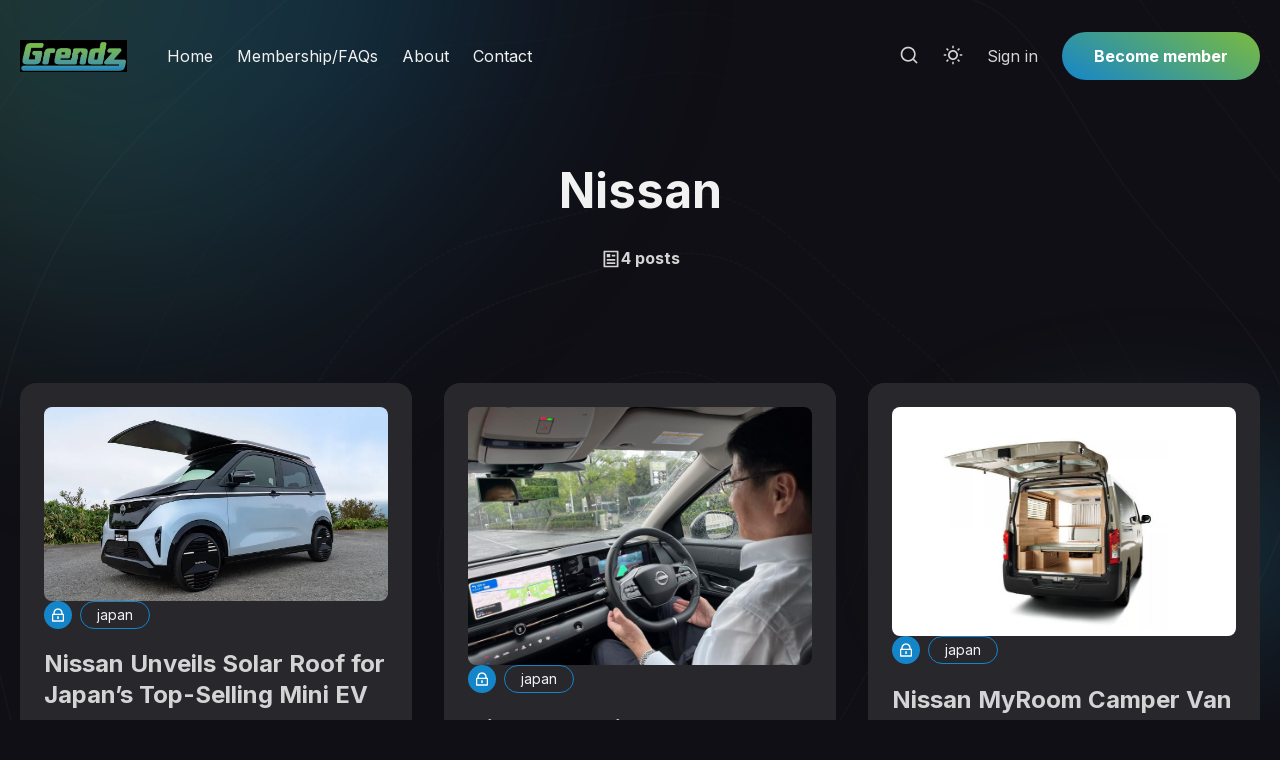

--- FILE ---
content_type: text/html; charset=utf-8
request_url: https://www.grendz.com/tag/nissan/
body_size: 35723
content:
<!DOCTYPE html>
<html lang="en" data-theme="dark">
	<head>
		<meta charset="UTF-8">
		<meta name="viewport" content="width=device-width, initial-scale=1.0 shrink-to-fit=no">
        <meta http-equiv="X-UA-Compatible" content="ie=edge">
		<title>Nissan - Grendz</title>

		<link rel="preconnect" href="https://www.grendz.com">
		<link rel="preload" as="style" href="https://www.grendz.com/assets/css/style.min.css?v=a66a9d2d5b">
		<link rel="preload" as="script" href="https://www.grendz.com/assets/js/app.bundle.min.js?v=a66a9d2d5b">

		<script>
    if(typeof(Storage) !== 'undefined') {
        let themeMode = document.documentElement.getAttribute('data-theme');
        if (themeMode !== null && themeMode === 'system') {
            setSysPrefColor();
        }
        const theme = localStorage.getItem('selected-theme');
        if (theme == 'light') {
            setColorScheme('light');
        }
        else if (theme == 'dark') {
            setColorScheme('dark');
        }
    }
    function setSysPrefColor() {
        if(window.matchMedia && window.matchMedia('(prefers-color-scheme: dark)').matches){
            setColorScheme('dark');
        }
        window.matchMedia('(prefers-color-scheme: dark)').addListener(e => {
            if (e.matches) {
                setColorScheme('dark');
            } else {
                setColorScheme('light');
            }
        });
    }
    function setColorScheme(scheme) {
        if (scheme=='dark') {
            document.documentElement.setAttribute('data-theme', 'dark');
        } else {
            document.documentElement.removeAttribute('data-theme');
        }
    }
</script>
		    <link rel="preconnect" href="https://fonts.googleapis.com">
    <link rel="preconnect" href="https://fonts.gstatic.com" crossorigin>



<link href="https://fonts.googleapis.com/css2?family=Inter:wght@400;700&display=swap" rel="preload stylesheet" as="style" onload="this.rel='stylesheet'">
<style>:root{--font-title: 'Inter', sans-serif;}</style>
<link href="https://fonts.googleapis.com/css2?family=Inter:wght@400;700&display=swap" rel="preload stylesheet" as="style" onload="this.rel='stylesheet'">
<style>:root{--font-body: 'Inter', sans-serif;}</style>

















		

        <link href="https://www.grendz.com/assets/css/style.min.css?v=a66a9d2d5b" rel="stylesheet">
		<style>
:root {
    --gradient-color-one: var(--ghost-accent-color);
    --gradient-color-two: #7bbb3f;
}
</style>		

		<link rel="icon" href="https://www.grendz.com/content/images/size/w256h256/2024/02/Grendz-icon1024-2.png" type="image/png">
    <link rel="canonical" href="https://www.grendz.com/tag/nissan/">
    <meta name="referrer" content="no-referrer-when-downgrade">
    
    <meta property="og:site_name" content="Grendz">
    <meta property="og:type" content="website">
    <meta property="og:title" content="Nissan - Grendz">
    <meta property="og:description" content="Grendz: Delivering Tech Trends Today That Will Shape Your Tomorrow">
    <meta property="og:url" content="https://www.grendz.com/tag/nissan/">
    <meta name="twitter:card" content="summary">
    <meta name="twitter:title" content="Nissan - Grendz">
    <meta name="twitter:description" content="Grendz: Delivering Tech Trends Today That Will Shape Your Tomorrow">
    <meta name="twitter:url" content="https://www.grendz.com/tag/nissan/">
    <meta name="twitter:site" content="@GrendzX">
    
    <script type="application/ld+json">
{
    "@context": "https://schema.org",
    "@type": "Series",
    "publisher": {
        "@type": "Organization",
        "name": "Grendz",
        "url": "https://www.grendz.com/",
        "logo": {
            "@type": "ImageObject",
            "url": "https://www.grendz.com/content/images/2024/02/grendzblack.png"
        }
    },
    "url": "https://www.grendz.com/tag/nissan/",
    "name": "Nissan",
    "mainEntityOfPage": "https://www.grendz.com/tag/nissan/"
}
    </script>

    <meta name="generator" content="Ghost 6.12">
    <link rel="alternate" type="application/rss+xml" title="Grendz" href="https://www.grendz.com/rss/">
    <script defer src="https://cdn.jsdelivr.net/ghost/portal@~2.56/umd/portal.min.js" data-i18n="true" data-ghost="https://www.grendz.com/" data-key="8343da0b325ef3673db0b756b3" data-api="https://grendz.ghost.io/ghost/api/content/" data-locale="en" crossorigin="anonymous"></script><style id="gh-members-styles">.gh-post-upgrade-cta-content,
.gh-post-upgrade-cta {
    display: flex;
    flex-direction: column;
    align-items: center;
    font-family: -apple-system, BlinkMacSystemFont, 'Segoe UI', Roboto, Oxygen, Ubuntu, Cantarell, 'Open Sans', 'Helvetica Neue', sans-serif;
    text-align: center;
    width: 100%;
    color: #ffffff;
    font-size: 16px;
}

.gh-post-upgrade-cta-content {
    border-radius: 8px;
    padding: 40px 4vw;
}

.gh-post-upgrade-cta h2 {
    color: #ffffff;
    font-size: 28px;
    letter-spacing: -0.2px;
    margin: 0;
    padding: 0;
}

.gh-post-upgrade-cta p {
    margin: 20px 0 0;
    padding: 0;
}

.gh-post-upgrade-cta small {
    font-size: 16px;
    letter-spacing: -0.2px;
}

.gh-post-upgrade-cta a {
    color: #ffffff;
    cursor: pointer;
    font-weight: 500;
    box-shadow: none;
    text-decoration: underline;
}

.gh-post-upgrade-cta a:hover {
    color: #ffffff;
    opacity: 0.8;
    box-shadow: none;
    text-decoration: underline;
}

.gh-post-upgrade-cta a.gh-btn {
    display: block;
    background: #ffffff;
    text-decoration: none;
    margin: 28px 0 0;
    padding: 8px 18px;
    border-radius: 4px;
    font-size: 16px;
    font-weight: 600;
}

.gh-post-upgrade-cta a.gh-btn:hover {
    opacity: 0.92;
}</style><script async src="https://js.stripe.com/v3/"></script>
    <script defer src="https://cdn.jsdelivr.net/ghost/sodo-search@~1.8/umd/sodo-search.min.js" data-key="8343da0b325ef3673db0b756b3" data-styles="https://cdn.jsdelivr.net/ghost/sodo-search@~1.8/umd/main.css" data-sodo-search="https://grendz.ghost.io/" data-locale="en" crossorigin="anonymous"></script>
    
    <link href="https://www.grendz.com/webmentions/receive/" rel="webmention">
    <script defer src="/public/cards.min.js?v=a66a9d2d5b"></script>
    <link rel="stylesheet" type="text/css" href="/public/cards.min.css?v=a66a9d2d5b">
    <script defer src="/public/comment-counts.min.js?v=a66a9d2d5b" data-ghost-comments-counts-api="https://www.grendz.com/members/api/comments/counts/"></script>
    <script defer src="/public/member-attribution.min.js?v=a66a9d2d5b"></script>
    <script defer src="/public/ghost-stats.min.js?v=a66a9d2d5b" data-stringify-payload="false" data-datasource="analytics_events" data-storage="localStorage" data-host="https://www.grendz.com/.ghost/analytics/api/v1/page_hit"  tb_site_uuid="f2761cbc-9a0b-42d2-8d4a-0f9b49a083d9" tb_post_uuid="undefined" tb_post_type="null" tb_member_uuid="undefined" tb_member_status="undefined"></script><style>:root {--ghost-accent-color: #1585ca;}</style>
	</head>
	<body class="tag-template tag-nissan" data-nav="normal" data-card-hover-effect="interactive">
		<svg xmlns="http://www.w3.org/2000/svg" xmlns:xlink="http://www.w3.org/1999/xlink" id="global-icons" style="display:none">
<svg id="i-search" xmlns="http://www.w3.org/2000/svg" viewBox="0 0 24 24"><path d="M18.031 16.6168L22.3137 20.8995L20.8995 22.3137L16.6168 18.031C15.0769 19.263 13.124 20 11 20C6.032 20 2 15.968 2 11C2 6.032 6.032 2 11 2C15.968 2 20 6.032 20 11C20 13.124 19.263 15.0769 18.031 16.6168ZM16.0247 15.8748C17.2475 14.6146 18 12.8956 18 11C18 7.1325 14.8675 4 11 4C7.1325 4 4 7.1325 4 11C4 14.8675 7.1325 18 11 18C12.8956 18 14.6146 17.2475 15.8748 16.0247L16.0247 15.8748Z"></path></svg>

<svg id="i-sun" xmlns="http://www.w3.org/2000/svg" viewBox="0 0 24 24"><path d="M12 18C8.68629 18 6 15.3137 6 12C6 8.68629 8.68629 6 12 6C15.3137 6 18 8.68629 18 12C18 15.3137 15.3137 18 12 18ZM12 16C14.2091 16 16 14.2091 16 12C16 9.79086 14.2091 8 12 8C9.79086 8 8 9.79086 8 12C8 14.2091 9.79086 16 12 16ZM11 1H13V4H11V1ZM11 20H13V23H11V20ZM3.51472 4.92893L4.92893 3.51472L7.05025 5.63604L5.63604 7.05025L3.51472 4.92893ZM16.9497 18.364L18.364 16.9497L20.4853 19.0711L19.0711 20.4853L16.9497 18.364ZM19.0711 3.51472L20.4853 4.92893L18.364 7.05025L16.9497 5.63604L19.0711 3.51472ZM5.63604 16.9497L7.05025 18.364L4.92893 20.4853L3.51472 19.0711L5.63604 16.9497ZM23 11V13H20V11H23ZM4 11V13H1V11H4Z"></path></svg>

<svg id="i-moon" xmlns="http://www.w3.org/2000/svg" viewBox="0 0 24 24"><path d="M10 7C10 10.866 13.134 14 17 14C18.9584 14 20.729 13.1957 21.9995 11.8995C22 11.933 22 11.9665 22 12C22 17.5228 17.5228 22 12 22C6.47715 22 2 17.5228 2 12C2 6.47715 6.47715 2 12 2C12.0335 2 12.067 2 12.1005 2.00049C10.8043 3.27098 10 5.04157 10 7ZM4 12C4 16.4183 7.58172 20 12 20C15.0583 20 17.7158 18.2839 19.062 15.7621C18.3945 15.9187 17.7035 16 17 16C12.0294 16 8 11.9706 8 7C8 6.29648 8.08133 5.60547 8.2379 4.938C5.71611 6.28423 4 8.9417 4 12Z"></path></svg>

<svg id="i-fire" xmlns="http://www.w3.org/2000/svg" viewBox="0 0 24 24"><path d="M12 23C16.1421 23 19.5 19.6421 19.5 15.5C19.5 14.6345 19.2697 13.8032 19 13.0296C17.3333 14.6765 16.0667 15.5 15.2 15.5C19.1954 8.5 17 5.5 11 1.5C11.5 6.49951 8.20403 8.77375 6.86179 10.0366C5.40786 11.4045 4.5 13.3462 4.5 15.5C4.5 19.6421 7.85786 23 12 23ZM12.7094 5.23498C15.9511 7.98528 15.9666 10.1223 13.463 14.5086C12.702 15.8419 13.6648 17.5 15.2 17.5C15.8884 17.5 16.5841 17.2992 17.3189 16.9051C16.6979 19.262 14.5519 21 12 21C8.96243 21 6.5 18.5376 6.5 15.5C6.5 13.9608 7.13279 12.5276 8.23225 11.4932C8.35826 11.3747 8.99749 10.8081 9.02477 10.7836C9.44862 10.4021 9.7978 10.0663 10.1429 9.69677C11.3733 8.37932 12.2571 6.91631 12.7094 5.23498Z"></path></svg>

<svg id="i-sparkling" xmlns="http://www.w3.org/2000/svg" viewBox="0 0 24 24"><path d="M14 4.4375C15.3462 4.4375 16.4375 3.34619 16.4375 2H17.5625C17.5625 3.34619 18.6538 4.4375 20 4.4375V5.5625C18.6538 5.5625 17.5625 6.65381 17.5625 8H16.4375C16.4375 6.65381 15.3462 5.5625 14 5.5625V4.4375ZM1 11C4.31371 11 7 8.31371 7 5H9C9 8.31371 11.6863 11 15 11V13C11.6863 13 9 15.6863 9 19H7C7 15.6863 4.31371 13 1 13V11ZM4.87601 12C6.18717 12.7276 7.27243 13.8128 8 15.124 8.72757 13.8128 9.81283 12.7276 11.124 12 9.81283 11.2724 8.72757 10.1872 8 8.87601 7.27243 10.1872 6.18717 11.2724 4.87601 12ZM17.25 14C17.25 15.7949 15.7949 17.25 14 17.25V18.75C15.7949 18.75 17.25 20.2051 17.25 22H18.75C18.75 20.2051 20.2051 18.75 22 18.75V17.25C20.2051 17.25 18.75 15.7949 18.75 14H17.25Z"></path></svg>

<svg id="i-calendar" xmlns="http://www.w3.org/2000/svg" viewBox="0 0 24 24"><path d="M9 1V3H15V1H17V3H21C21.5523 3 22 3.44772 22 4V20C22 20.5523 21.5523 21 21 21H3C2.44772 21 2 20.5523 2 20V4C2 3.44772 2.44772 3 3 3H7V1H9ZM20 11H4V19H20V11ZM8 13V15H6V13H8ZM13 13V15H11V13H13ZM18 13V15H16V13H18ZM7 5H4V9H20V5H17V7H15V5H9V7H7V5Z"></path></svg>

<svg id="i-clock" xmlns="http://www.w3.org/2000/svg" viewBox="0 0 24 24"><path d="M12 22C6.47715 22 2 17.5228 2 12C2 6.47715 6.47715 2 12 2C17.5228 2 22 6.47715 22 12C22 17.5228 17.5228 22 12 22ZM12 20C16.4183 20 20 16.4183 20 12C20 7.58172 16.4183 4 12 4C7.58172 4 4 7.58172 4 12C4 16.4183 7.58172 20 12 20ZM13 12H17V14H11V7H13V12Z"></path></svg>

<svg id="i-lock" xmlns="http://www.w3.org/2000/svg" viewBox="0 0 24 24"><path d="M19 10H20C20.5523 10 21 10.4477 21 11V21C21 21.5523 20.5523 22 20 22H4C3.44772 22 3 21.5523 3 21V11C3 10.4477 3.44772 10 4 10H5V9C5 5.13401 8.13401 2 12 2C15.866 2 19 5.13401 19 9V10ZM5 12V20H19V12H5ZM11 14H13V18H11V14ZM17 10V9C17 6.23858 14.7614 4 12 4C9.23858 4 7 6.23858 7 9V10H17Z"></path></svg>


<svg id="i-chevron-down" xmlns="http://www.w3.org/2000/svg" viewBox="0 0 24 24"><path fill="none" d="M0 0h24v24H0z"></path><path d="M12 13.172l4.95-4.95 1.414 1.414L12 16 5.636 9.636 7.05 8.222z"></path></svg>

<svg id="i-close" xmlns="http://www.w3.org/2000/svg" viewBox="0 0 24 24"><path d="M12.0007 10.5865L16.9504 5.63672L18.3646 7.05093L13.4149 12.0007L18.3646 16.9504L16.9504 18.3646L12.0007 13.4149L7.05093 18.3646L5.63672 16.9504L10.5865 12.0007L5.63672 7.05093L7.05093 5.63672L12.0007 10.5865Z"></path></svg>
</svg>		<div class="site-wrap">
			<div class="cover-bg">
    <svg class="line-web" preserveAspectRatio="xMinYMin slice" viewBox="0 0 2188 2183" fill="none" xmlns="http://www.w3.org/2000/svg">
        <path opacity="0.94" d="M1087.09 12.0266C1105.45 12.4548 1123.8 14.9802 1142.09 19.4218C1160.38 25.0388 1178.64 31.8851 1196.88 39.4906C1215.13 47.024 1233.37 54.4306 1251.58 61.3124C1269.84 66.9833 1288.1 71.6598 1306.35 75.2691C1324.64 77.3963 1342.93 78.6554 1361.18 79.2632C1379.49 79.0758 1397.77 78.9245 1415.99 79.1884C1434.25 79.7419 1452.42 81.3796 1470.53 84.3546C1488.62 88.4506 1506.59 94.1727 1524.43 101.521C1542.24 110.08 1559.87 120.102 1577.29 131.316C1594.63 143.215 1611.73 155.818 1628.53 168.833C1645.2 181.702 1661.51 194.495 1677.44 206.958C1693.15 218.66 1708.4 229.778 1723.16 240.276C1737.59 249.813 1751.47 258.747 1764.75 267.222C1777.65 274.971 1789.86 282.495 1801.39 289.994C1812.53 297.235 1822.95 304.795 1832.61 312.798C1841.95 321.033 1850.55 329.984 1858.49 339.724C1866.16 349.985 1873.25 361.144 1879.8 373.201C1886.28 385.855 1892.37 399.336 1898.17 413.609C1904.14 428.355 1910.02 443.769 1915.87 459.707C1922.19 475.939 1928.7 492.534 1935.48 509.44C1943 526.39 1950.96 543.526 1959.4 560.72C1968.73 577.852 1978.64 594.99 1989.1 612.097C2000.42 629.015 2012.27 645.902 2024.55 662.739C2037.46 679.366 2050.63 695.941 2063.89 712.499C2077.37 728.879 2090.64 745.256 2103.49 761.647C2116.03 777.909 2127.79 794.216 2138.55 810.621C2148.49 826.91 2157.1 843.328 2164.21 859.876C2170.13 876.339 2174.36 892.983 2176.88 909.79C2178.07 926.547 2177.59 943.503 2175.43 960.641C2172.25 977.767 2167.69 995.078 2161.91 1012.61C2155.69 1030.14 2148.7 1047.88 2141.24 1065.83C2134.05 1083.78 2126.89 1101.95 2120.01 1120.32C2114.13 1138.7 2109 1157.09 2104.77 1175.46C2101.92 1193.82 2100.07 1212.17 2099.23 1230.48C2099.74 1248.78 2101.1 1267.02 2103.13 1285.2C2106.17 1303.37 2109.52 1321.45 2112.98 1339.41C2116.84 1357.31 2120.34 1375.11 2123.32 1392.71C2126.01 1410.25 2127.74 1427.6 2128.37 1444.72C2128.21 1461.73 2126.67 1478.48 2123.69 1494.94C2119.65 1511.28 2114.09 1527.28 2107.03 1542.93C2098.93 1558.45 2089.44 1573.58 2078.67 1588.33C2067.05 1602.93 2054.4 1617.13 2040.84 1630.93C2026.82 1644.64 2012.18 1657.95 1997.07 1670.92C1981.88 1683.85 1966.52 1696.49 1951.08 1708.85C1935.92 1721.29 1920.89 1733.55 1906.07 1745.66C1891.75 1757.98 1877.77 1770.26 1864.11 1782.54C1851.08 1795.11 1838.42 1807.76 1826.09 1820.47C1814.38 1833.55 1802.96 1846.72 1791.79 1859.93C1781.1 1873.43 1770.58 1886.92 1760.13 1900.32C1750.04 1913.81 1739.93 1927.07 1729.72 1939.96C1719.73 1952.69 1709.53 1964.9 1699.1 1976.47C1688.73 1987.63 1678.02 1998.02 1666.96 2007.6C1655.87 2016.67 1644.35 2024.9 1632.4 2032.32C1620.33 2039.35 1607.82 2045.75 1594.83 2051.56C1581.7 2057.35 1568.11 2062.83 1554.06 2068.13C1539.86 2073.78 1525.21 2079.51 1510.14 2085.39C1494.93 2091.86 1479.31 2098.57 1463.34 2105.47C1447.24 2112.9 1430.8 2120.37 1414.06 2127.76C1397.22 2135.25 1380.13 2142.33 1362.76 2148.79C1345.35 2154.88 1327.72 2160.03 1309.88 2164.15C1292.04 2167.57 1274 2169.9 1255.81 2171.1C1237.62 2171.76 1219.27 2171.55 1200.8 2170.65C1182.31 2169.69 1163.7 2168.47 1144.98 2167.13C1126.25 2166.34 1107.42 2165.74 1088.47 2165.45C1069.51 2165.9 1050.68 2166.61 1031.98 2167.41C1013.27 2168.66 994.685 2169.64 976.254 2170.19C957.806 2170.55 939.512 2170.07 921.372 2168.63C903.204 2166.54 885.21 2163.32 867.355 2158.99C849.489 2153.99 831.759 2148.05 814.201 2141.29C796.627 2134.28 779.185 2126.8 761.909 2119.02C744.63 2111.51 727.478 2104.03 710.486 2096.67C693.489 2089.91 676.67 2083.37 660.011 2077.06C643.346 2071.32 626.861 2065.67 610.593 2060C594.323 2054.57 578.29 2048.86 562.479 2042.75C546.706 2036.45 531.175 2029.53 515.923 2021.84C500.73 2013.73 485.817 2004.77 471.203 1994.96C456.666 1984.64 442.446 1973.53 428.54 1961.72C414.71 1949.57 401.211 1936.88 388.061 1923.74C374.984 1910.51 362.235 1897.05 349.813 1883.43C337.443 1869.99 325.399 1856.54 313.68 1843.13C301.994 1830.06 290.596 1817.04 279.487 1804.14C268.373 1791.6 257.53 1779.12 246.959 1766.66C236.329 1754.49 225.954 1742.24 215.833 1729.91C205.638 1717.73 195.698 1705.35 185.996 1692.71C176.222 1680.12 166.703 1667.19 157.46 1653.93C148.164 1640.58 139.179 1626.84 130.523 1612.71C121.869 1598.44 113.582 1583.76 105.714 1568.71C97.9017 1553.49 90.5277 1537.9 83.6455 1521.97C76.8917 1505.88 70.6293 1489.48 64.9306 1472.79C59.3595 1456 54.352 1438.94 49.8711 1421.66C45.5537 1404.31 41.7446 1386.76 38.4438 1369.04C35.2339 1351.27 32.4776 1333.36 30.1564 1315.34C27.8174 1297.29 25.8413 1279.13 24.2096 1260.89C22.4333 1242.64 20.947 1224.33 19.7145 1205.96C18.3013 1187.57 17.1055 1169.15 16.1449 1150.72C14.9675 1132.26 14.0435 1113.79 13.4088 1095.32C12.6115 1076.83 12.1733 1058.58 12.1305 1040.55C12.0336 1022.52 12.4225 1004.72 13.2968 987.168C14.2437 969.602 15.7847 952.277 17.9016 935.211C20.1813 918.129 23.0736 901.271 26.5961 884.654C30.2813 868.039 34.5972 851.629 39.4896 835.425C44.527 819.185 50.1231 803.115 56.2055 787.23C62.3793 771.256 69.0037 755.413 76.0247 739.683C83.0292 723.808 90.3945 708.009 98.0851 692.232C105.705 676.273 113.597 660.299 121.742 644.291C129.799 628.047 138.11 611.752 146.657 595.369C155.098 578.767 163.81 562.115 172.759 545.392C181.672 528.525 190.857 511.66 200.33 494.889C209.786 478.081 219.565 461.458 229.684 445.145C239.82 429.014 250.33 413.32 261.178 398.209C272.076 383.514 283.345 369.565 294.986 356.414C306.675 343.862 318.733 332.199 331.144 321.498C343.602 311.394 356.394 302.18 369.52 293.801C382.661 285.802 396.121 278.421 409.865 271.532C423.609 264.552 437.624 257.719 451.873 250.853C466.13 243.391 480.607 235.55 495.306 227.206C509.98 217.939 524.859 208.006 539.926 197.441C554.93 185.99 570.138 174.053 585.493 161.846C600.798 149.277 616.264 136.872 631.906 124.958C647.453 113.476 663.151 103.027 679.017 93.8812C694.78 85.8556 710.706 79.4411 726.778 74.7097C742.782 71.1891 758.933 69.189 775.25 68.5107C791.507 68.4104 807.938 68.999 824.546 69.933C841.123 70.3424 857.885 70.3377 874.818 69.6116C891.747 67.5293 908.887 64.3642 926.201 60.1342C943.529 54.5119 961.047 48.1321 978.749 41.3565C996.457 34.1289 1014.34 27.3552 1032.39 21.4874C1050.44 16.5236 1068.66 13.2796 1087.07 12.0264" stroke-width="2" stroke-linecap="round" stroke-dasharray="3 5"/>
        <path opacity="0.82" d="M1126.81 84.8239C1144.24 85.6335 1161.58 88.2855 1178.83 92.6165C1196.03 98.0317 1213.16 104.602 1230.23 112.003C1247.31 119.476 1264.34 127.056 1281.33 134.399C1298.37 140.857 1315.4 146.592 1332.39 151.492C1349.42 155.11 1366.42 157.894 1383.35 159.969C1400.33 161.124 1417.2 162.004 1433.97 162.879C1450.7 163.627 1467.28 164.948 1483.67 167.094C1499.97 169.906 1516.02 173.939 1531.81 179.302C1547.46 185.709 1562.8 193.498 1577.81 202.595C1592.63 212.572 1607.08 223.584 1621.13 235.45C1634.97 247.671 1648.39 260.346 1661.34 273.203C1674.07 285.852 1686.31 298.339 1698.05 310.554C1709.56 322.108 1720.55 333.21 1730.97 343.819C1741.19 353.662 1750.86 363.068 1759.97 372.091C1768.89 380.509 1777.28 388.746 1785.16 396.909C1792.91 404.814 1800.23 412.848 1807.12 421.21C1814.03 429.627 1820.61 438.52 1826.91 447.981C1833.41 457.758 1839.77 468.199 1846.07 479.325C1852.73 490.881 1859.47 503.127 1866.34 516.066C1873.77 529.405 1881.46 543.388 1889.46 557.907C1898.13 572.776 1907.19 588.094 1916.64 603.824C1926.78 619.761 1937.3 636.02 1948.18 652.509C1959.63 669.092 1971.31 685.846 1983.14 702.714C1995.31 719.577 2007.42 736.509 2019.32 753.489C2031.19 770.395 2042.61 787.302 2053.4 804.222C2063.74 821.017 2073.19 837.815 2081.58 854.592C2089.15 871.248 2095.45 887.892 2100.38 904.523C2104.27 921.06 2106.69 937.58 2107.62 954.115C2107.49 970.558 2105.96 987.039 2103.04 1003.54C2099.35 1020 2094.56 1036.5 2088.78 1053.06C2082.7 1069.61 2076.01 1086.22 2068.92 1102.95C2062.11 1119.67 2055.31 1136.5 2048.69 1153.42C2042.92 1170.4 2037.73 1187.29 2033.25 1204.09C2029.91 1220.92 2027.37 1237.67 2025.61 1254.31C2025.04 1270.99 2025.17 1287.53 2025.88 1303.95C2027.51 1320.37 2029.47 1336.63 2031.64 1352.69C2034.25 1368.75 2036.72 1384.6 2038.87 1400.18C2040.95 1415.75 2042.39 1431.02 2043.04 1446.03C2043.19 1460.94 2042.3 1475.56 2040.28 1489.87C2037.49 1504.08 2033.45 1517.99 2028.14 1531.56C2021.96 1545.07 2014.54 1558.27 2005.92 1571.16C1996.48 1584.04 1985.97 1596.64 1974.51 1609.01C1962.43 1621.42 1949.56 1633.65 1936.05 1645.7C1922.2 1657.89 1907.91 1669.99 1893.26 1682.02C1878.58 1694.27 1863.74 1706.49 1848.85 1718.73C1834.14 1731.25 1819.5 1743.79 1804.99 1756.37C1790.84 1769.22 1776.9 1782.09 1763.17 1794.93C1749.9 1807.96 1736.86 1820.88 1724.04 1833.67C1711.69 1846.47 1699.54 1859.01 1687.58 1871.18C1676.02 1883.18 1664.57 1894.68 1653.2 1905.6C1642.17 1916.19 1631.14 1926.12 1620.07 1935.3C1609.23 1944.09 1598.29 1952.13 1587.21 1959.46C1576.26 1966.46 1565.09 1972.85 1553.69 1978.68C1542.33 1984.43 1530.68 1989.81 1518.73 1994.94C1506.73 2000.28 1494.41 2005.6 1481.73 2010.92C1468.97 2016.74 1455.85 2022.69 1442.36 2028.85C1428.77 2035.51 1414.84 2042.31 1400.55 2049.16C1386.18 2056.33 1371.48 2063.33 1356.47 2070.05C1341.38 2076.67 1326.03 2082.72 1310.4 2088.03C1294.75 2092.85 1278.85 2096.75 1262.74 2099.63C1246.61 2101.87 1230.28 2103.11 1213.75 2103.4C1197.22 2103.26 1180.51 2102.4 1163.61 2100.98C1146.71 2099.59 1129.64 2097.98 1112.38 2096.31C1095.11 2095.16 1077.65 2094.19 1060.05 2093.46C1042.41 2093.43 1024.84 2093.59 1007.33 2093.88C989.807 2094.57 972.364 2095.08 955.024 2095.25C937.706 2095.31 920.486 2094.69 903.405 2093.24C886.361 2091.29 869.428 2088.31 852.677 2084.32C835.93 2079.72 819.347 2074.15 802.922 2067.73C786.529 2060.92 770.286 2053.51 754.185 2045.66C738.12 2037.84 722.205 2029.87 706.436 2021.86C690.688 2014.26 675.116 2006.81 659.699 1999.54C644.317 1992.82 629.108 1986.28 614.112 1979.88C599.136 1973.9 584.378 1967.88 569.878 1961.76C555.428 1955.75 541.225 1949.42 527.292 1942.64C513.456 1935.69 499.898 1928.09 486.652 1919.86C473.494 1911.22 460.635 1901.85 448.11 1891.76C435.673 1881.25 423.551 1870.05 411.742 1858.23C400.017 1846.11 388.599 1833.49 377.505 1820.45C366.434 1807.28 355.662 1793.86 345.186 1780.24C334.709 1766.68 324.505 1753.06 314.574 1739.39C304.599 1725.94 294.894 1712.51 285.424 1699.12C275.888 1686.02 266.604 1672.96 257.554 1659.92C248.44 1647.17 239.579 1634.39 230.955 1621.61C222.268 1609.02 213.857 1596.33 205.721 1583.54C197.545 1570.86 189.663 1558.03 182.115 1544.99C174.584 1532 167.405 1518.77 160.598 1505.29C153.845 1491.8 147.5 1478.03 141.6 1463.99C135.775 1449.89 130.393 1435.53 125.493 1420.89C120.685 1406.18 116.339 1391.22 112.473 1376C108.7 1360.72 105.37 1345.2 102.483 1329.46C99.6513 1313.66 97.2249 1297.69 95.1861 1281.51C93.1305 1265.29 91.4431 1248.91 90.0682 1232.39C88.6224 1215.84 87.4892 1199.15 86.6317 1182.34C85.6484 1165.52 84.9582 1148.59 84.5243 1131.58C83.9827 1114.56 83.7155 1097.45 83.777 1080.26C83.73 1063.07 84.0577 1046.02 84.7421 1029.11C85.4084 1012.2 86.4856 995.427 88.0279 978.802C89.607 962.16 91.6692 945.662 94.2326 929.31C96.9059 912.926 100.081 896.669 103.795 880.522C107.618 864.343 111.945 848.255 116.794 832.241C121.734 816.194 127.143 800.201 133.02 784.261C138.955 768.233 145.286 752.256 152.015 736.294C158.765 720.241 165.859 704.184 173.259 688.174C180.645 672.055 188.319 655.965 196.281 639.921C204.154 623.821 212.315 607.803 220.724 591.885C229.061 575.982 237.662 560.27 246.507 544.802C255.311 529.459 264.357 514.451 273.695 499.834C282.987 485.487 292.567 471.657 302.416 458.397C312.286 445.519 322.44 433.302 332.91 421.821C343.4 410.757 354.188 400.446 365.293 390.87C376.455 381.676 387.919 373.145 399.703 365.241C411.535 357.502 423.676 350.226 436.112 343.269C448.608 336.17 461.426 329.172 474.5 322.112C487.645 314.566 501.072 306.76 514.766 298.583C528.506 289.666 542.499 280.269 556.726 270.411C570.963 259.812 585.449 248.842 600.126 237.589C614.781 225.956 629.634 214.366 644.64 203.017C659.603 191.865 674.704 181.388 689.915 171.82C705.062 163.01 720.326 155.434 735.683 149.236C750.947 144.103 766.321 140.367 781.77 138.009C797.153 136.481 812.641 135.988 828.262 136.333C843.823 136.784 859.539 137.493 875.4 138.172C891.252 138.109 907.27 137.491 923.496 136.139C939.733 133.539 956.148 130.041 972.774 125.718C989.422 120.329 1006.25 114.457 1023.25 108.448C1040.25 102.221 1057.4 96.5245 1074.7 91.7562C1091.94 87.8364 1109.31 85.4411 1126.79 84.8233" stroke-width="2" stroke-linecap="round" stroke-dasharray="2 5"/>
        <path opacity="0.74" d="M1158.64 158.654C1174.98 159.787 1191.17 162.522 1207.19 166.75C1223.14 171.898 1238.96 178.161 1254.63 185.248C1270.29 192.533 1285.84 200.083 1301.31 207.61C1316.79 214.54 1332.19 221.011 1347.51 226.88C1362.87 231.718 1378.13 235.844 1393.3 239.293C1408.48 241.801 1423.51 243.865 1438.38 245.682C1453.2 247.062 1467.82 248.61 1482.15 250.538C1496.4 252.678 1510.35 255.615 1523.92 259.47C1537.37 264.023 1550.41 269.71 1563.04 276.531C1575.48 284.209 1587.5 292.983 1599.06 302.762C1610.43 313.179 1621.35 324.366 1631.81 336.175C1642.09 348.209 1651.92 360.54 1661.3 373.042C1670.57 385.337 1679.41 397.551 1687.83 409.556C1696.17 421.05 1704.15 432.248 1711.76 443.115C1719.38 453.385 1726.7 463.327 1733.73 472.979C1740.86 482.131 1747.79 491.106 1754.54 499.98C1761.51 508.559 1768.37 517.204 1775.2 525.992C1782.33 534.726 1789.52 543.737 1796.77 553.113C1804.46 562.626 1812.3 572.584 1820.35 583.044C1828.87 593.751 1837.64 605 1846.65 616.772C1856.19 628.849 1865.97 641.448 1875.97 654.551C1886.43 667.937 1897.04 681.785 1907.76 696.039C1918.79 710.512 1929.78 725.345 1940.65 740.478C1951.59 755.743 1962.23 771.26 1972.46 786.968C1982.45 802.734 1991.83 818.642 2000.47 834.629C2008.6 850.639 2015.78 866.678 2021.93 882.76C2027.31 898.794 2031.54 914.827 2034.56 930.836C2036.69 946.772 2037.58 962.682 2037.2 978.529C2036.01 994.343 2033.66 1010.08 2030.21 1025.81C2026.19 1041.46 2021.27 1057.09 2015.58 1072.71C2009.7 1088.28 2003.34 1103.87 1996.65 1119.44C1990.22 1135.01 1983.79 1150.62 1977.46 1166.25C1971.86 1181.91 1966.68 1197.43 1962.02 1212.79C1958.32 1228.21 1955.24 1243.48 1952.79 1258.62C1951.31 1273.8 1950.39 1288.83 1949.98 1303.7C1950.39 1318.6 1951.11 1333.34 1952.07 1347.86C1953.51 1362.43 1954.91 1376.79 1956.17 1390.93C1957.53 1405.08 1958.45 1419.02 1958.86 1432.7C1959 1446.39 1958.39 1459.85 1956.93 1473.06C1954.96 1486.29 1952.01 1499.31 1948.04 1512.08C1943.38 1524.9 1937.68 1537.55 1930.93 1550C1923.46 1562.51 1915 1574.89 1905.6 1587.16C1895.58 1599.53 1884.71 1611.8 1873.09 1624.02C1861.02 1636.37 1848.33 1648.68 1835.11 1660.93C1821.65 1673.35 1807.82 1685.72 1793.7 1698.03C1779.53 1710.48 1765.19 1722.82 1750.76 1735.06C1736.48 1747.36 1722.19 1759.45 1707.97 1771.32C1693.99 1783.13 1680.14 1794.62 1666.42 1805.72C1653.02 1816.63 1639.78 1827.07 1626.72 1836.98C1614 1846.61 1601.43 1855.64 1589.01 1864.07C1576.89 1872.18 1564.89 1879.68 1552.98 1886.56C1541.32 1893.21 1529.7 1899.34 1518.07 1904.97C1506.64 1910.55 1495.15 1915.8 1483.58 1920.79C1472.1 1925.94 1460.51 1931 1448.74 1936.05C1437.02 1941.44 1425.09 1946.95 1412.93 1952.57C1400.78 1958.66 1388.37 1964.87 1375.72 1971.18C1363.05 1977.86 1350.1 1984.51 1336.9 1991.05C1323.66 1997.67 1310.18 2003.96 1296.47 2009.79C1282.74 2015.37 1268.77 2020.26 1254.61 2024.36C1240.43 2027.96 1226.07 2030.63 1211.5 2032.39C1196.97 2033.62 1182.22 2033.94 1167.3 2033.48C1152.38 2032.69 1137.27 2031.35 1121.98 2029.52C1106.67 2027.82 1091.18 2025.97 1075.48 2024.04C1059.75 2022.62 1043.82 2021.35 1027.71 2020.27C1011.56 2019.82 995.416 2019.54 979.303 2019.34C963.182 2019.56 947.106 2019.64 931.102 2019.46C915.118 2019.24 899.24 2018.48 883.479 2017.04C867.761 2015.2 852.172 2012.49 836.748 2008.89C821.377 2004.74 806.175 1999.66 791.134 1993.76C776.158 1987.4 761.353 1980.35 746.71 1972.75C732.132 1964.99 717.7 1956.92 703.463 1948.63C689.231 1940.57 675.181 1932.48 661.325 1924.48C647.478 1916.89 633.82 1909.48 620.35 1902.22C606.907 1895.42 593.69 1888.75 580.687 1882.14C567.718 1875.86 554.989 1869.49 542.524 1862.97C530.126 1856.52 517.985 1849.75 506.14 1842.6C494.361 1835.27 482.886 1827.42 471.702 1819.01C460.573 1810.29 449.773 1800.96 439.267 1790.99C428.801 1780.69 418.644 1769.8 408.794 1758.36C398.963 1746.63 389.398 1734.42 380.131 1721.8C370.856 1709.01 361.819 1695.92 353.051 1682.57C344.267 1669.2 335.693 1655.66 327.379 1642.01C318.987 1628.45 310.834 1614.85 302.918 1601.21C294.938 1587.73 287.193 1574.26 279.683 1560.79C272.106 1547.52 264.783 1534.26 257.73 1521C250.632 1507.9 243.823 1494.8 237.325 1481.67C230.8 1468.66 224.605 1455.6 218.741 1442.45C212.907 1429.42 207.424 1416.28 202.33 1403C197.268 1389.77 192.614 1376.41 188.352 1362.88C184.141 1349.39 180.34 1335.72 176.95 1321.86C173.613 1308.02 170.668 1293.99 168.117 1279.77C165.601 1265.55 163.46 1251.13 161.694 1236.53C159.91 1221.92 158.463 1207.13 157.374 1192.15C156.247 1177.17 155.423 1162.01 154.935 1146.68C154.375 1131.34 154.116 1115.83 154.192 1100.18C154.179 1084.51 154.501 1068.69 155.178 1052.72C155.781 1036.76 156.745 1020.82 158.086 1004.95C159.409 989.068 161.109 973.232 163.241 957.46C165.372 941.688 167.935 925.962 170.93 910.282C173.979 894.604 177.477 878.992 181.407 863.425C185.411 847.845 189.846 832.311 194.711 816.858C199.614 801.372 204.947 785.967 210.655 770.64C216.4 755.298 222.52 740.052 228.996 724.902C235.453 709.768 242.245 694.782 249.317 679.941C256.386 665.154 263.714 650.565 271.317 636.211C278.877 621.963 286.672 608.002 294.717 594.382C302.715 580.941 310.942 567.877 319.394 555.262C327.794 542.897 336.434 531.019 345.296 519.644C354.139 508.576 363.218 498.048 372.551 488.098C381.885 478.402 391.474 469.266 401.319 460.653C411.188 452.224 421.337 444.246 431.768 436.667C442.253 429.092 453.03 421.771 464.102 414.65C475.243 407.315 486.709 399.984 498.449 392.615C510.292 384.782 522.437 376.751 534.889 368.45C547.415 359.555 560.251 350.354 573.342 340.843C586.506 330.757 599.94 320.416 613.621 309.91C627.34 299.08 641.273 288.301 655.374 277.731C669.506 267.235 683.788 257.239 698.209 247.903C712.595 239.109 727.083 231.263 741.666 224.493C756.179 218.533 770.76 213.773 785.427 210.233C800.005 207.503 814.66 205.846 829.397 205.155C844.091 204.878 858.872 205.204 873.756 205.917C888.635 206.413 903.645 206.863 918.799 207.032C934.006 206.37 949.358 205.139 964.898 203.231C980.471 200.255 996.231 196.604 1012.16 192.365C1028.11 187.349 1044.23 182.107 1060.47 176.91C1076.71 171.676 1093.04 167.028 1109.44 163.291C1125.79 160.329 1142.18 158.711 1158.62 158.653" stroke-width="2" stroke-linecap="round" stroke-dasharray="4 2"/>
        <path opacity="0.25" d="M1178.22 232.634C1193.3 234.054 1208.14 236.83 1222.75 240.876C1237.29 245.75 1251.6 251.639 1265.72 258.308C1279.8 265.247 1293.7 272.568 1307.43 280.039C1321.17 287.128 1334.78 294.006 1348.24 300.507C1361.74 306.213 1375.11 311.38 1388.31 315.988C1401.55 319.728 1414.62 322.98 1427.48 325.851C1440.35 328.141 1452.96 330.335 1465.33 332.561C1477.63 334.655 1489.6 337.137 1501.24 340.132C1512.78 343.446 1523.93 347.542 1534.69 352.491C1545.31 358.046 1555.53 364.544 1565.31 371.983C1574.98 380.084 1584.22 389.054 1593.09 398.807C1601.84 409.057 1610.2 419.927 1618.23 431.275C1626.21 442.853 1633.88 454.713 1641.27 466.765C1648.7 478.712 1655.89 490.674 1662.89 502.564C1670.01 514.156 1677 525.573 1683.89 536.78C1690.98 547.608 1698.05 558.214 1705.11 568.621C1712.44 578.635 1719.84 588.527 1727.31 598.299C1735.15 607.795 1743.09 617.283 1751.18 626.82C1759.66 636.193 1768.29 645.707 1777.09 655.418C1786.29 665.11 1795.64 675.07 1805.12 685.314C1814.94 695.644 1824.85 706.309 1834.8 717.339C1844.99 728.483 1855.15 740.023 1865.18 751.897C1875.31 763.925 1885.19 776.311 1894.77 788.997C1904.21 801.816 1913.21 814.939 1921.66 828.304C1929.75 841.763 1937.15 855.432 1943.77 869.303C1949.87 883.199 1955.04 897.247 1959.27 911.41C1962.82 925.566 1965.34 939.81 1966.81 954.104C1967.58 968.371 1967.28 982.687 1965.97 997.002C1964.02 1011.3 1961.14 1025.58 1957.38 1039.87C1953.22 1054.15 1948.33 1068.41 1942.84 1082.67C1937.25 1096.93 1931.25 1111.2 1924.98 1125.48C1918.97 1139.79 1912.91 1154.11 1906.92 1168.48C1901.5 1182.89 1896.39 1197.17 1891.66 1211.32C1887.7 1225.56 1884.2 1239.68 1881.17 1253.69C1878.95 1267.78 1877.16 1281.74 1875.79 1295.6C1875.11 1309.53 1874.71 1323.35 1874.52 1337.04C1874.82 1350.79 1875.17 1364.42 1875.45 1377.92C1875.93 1391.47 1876.16 1404.89 1876.05 1418.15C1875.84 1431.48 1875.14 1444.67 1873.83 1457.71C1872.19 1470.8 1869.83 1483.75 1866.69 1496.57C1863.07 1509.42 1858.62 1522.17 1853.3 1534.76C1847.43 1547.42 1840.7 1559.94 1833.12 1572.35C1825 1584.79 1816.07 1597.11 1806.42 1609.29C1796.29 1621.5 1785.5 1633.54 1774.11 1645.42C1762.4 1657.29 1750.18 1668.93 1737.54 1680.35C1724.71 1691.69 1711.56 1702.76 1698.17 1713.49C1684.74 1724.1 1671.14 1734.32 1657.45 1744.14C1643.84 1753.73 1630.19 1762.88 1616.55 1771.56C1603.08 1779.96 1589.67 1787.86 1576.33 1795.26C1563.21 1802.43 1550.17 1809.09 1537.24 1815.27C1524.53 1821.29 1511.92 1826.91 1499.39 1832.14C1487.07 1837.37 1474.81 1842.34 1462.59 1847.08C1450.53 1852 1438.49 1856.83 1426.44 1861.6C1414.5 1866.71 1402.5 1871.85 1390.45 1877.1C1378.46 1882.73 1366.39 1888.47 1354.19 1894.28C1342.05 1900.46 1329.78 1906.67 1317.38 1912.83C1305.01 1919.15 1292.49 1925.3 1279.83 1931.14C1267.2 1936.92 1254.44 1942.21 1241.54 1946.92C1228.69 1951.31 1215.71 1954.97 1202.61 1957.85C1189.54 1960.24 1176.34 1961.83 1163.04 1962.57C1149.76 1962.89 1136.34 1962.49 1122.8 1961.41C1109.26 1960.15 1095.57 1958.42 1081.74 1956.35C1067.88 1954.43 1053.85 1952.4 1039.64 1950.33C1025.39 1948.71 1010.98 1947.21 996.381 1945.87C981.729 1945.07 967.103 1944.4 952.502 1943.84C937.869 1943.64 923.281 1943.34 908.766 1942.84C894.265 1942.38 879.859 1941.48 865.591 1940.06C851.368 1938.34 837.281 1935.92 823.356 1932.72C809.509 1929.05 795.825 1924.58 782.361 1919.3C768.936 1913.58 755.722 1907.14 742.692 1900.07C729.72 1892.76 716.954 1884.98 704.365 1876.85C691.828 1868.75 679.454 1860.46 667.283 1852.11C655.128 1844 643.168 1835.95 631.381 1827.98C619.612 1820.42 608.031 1812.98 596.657 1805.67C585.303 1798.74 574.143 1791.87 563.214 1785.05C552.299 1778.49 541.627 1771.84 531.186 1765.05C520.775 1758.33 510.623 1751.35 500.717 1744.06C490.857 1736.67 481.254 1728.85 471.908 1720.6C462.601 1712.11 453.558 1703.12 444.796 1693.63C436.022 1683.87 427.53 1673.61 419.281 1662.86C411.039 1651.83 403.035 1640.4 395.267 1628.55C387.5 1616.5 379.945 1604.1 372.634 1591.42C365.279 1578.63 358.143 1565.62 351.243 1552.41C344.272 1539.18 337.551 1525.81 331.055 1512.35C324.518 1498.94 318.207 1485.45 312.151 1471.93C306.071 1458.49 300.23 1445.02 294.663 1431.54C289.085 1418.16 283.781 1404.77 278.788 1391.36C273.785 1378.05 269.109 1364.73 264.746 1351.38C260.411 1338.11 256.407 1324.81 252.752 1311.46C249.125 1298.18 245.833 1284.83 242.911 1271.41C240.02 1258.04 237.482 1244.57 235.3 1230.99C233.13 1217.47 231.316 1203.83 229.857 1190.09C228.397 1176.36 227.273 1162.51 226.491 1148.51C225.704 1134.55 225.241 1120.44 225.116 1106.2C224.971 1091.97 225.149 1077.59 225.666 1063.07C226.147 1048.56 226.984 1033.91 228.161 1019.13C229.337 1004.34 230.854 989.613 232.712 974.93C234.587 960.248 236.803 945.616 239.394 931.053C241.985 916.491 244.968 902.001 248.307 887.597C251.682 873.196 255.429 858.902 259.529 844.712C263.666 830.526 268.152 816.48 273.007 802.577C277.879 788.693 283.079 774.984 288.61 761.432C294.135 747.952 299.967 734.682 306.106 721.639C312.218 708.685 318.617 695.974 325.262 683.558C331.859 671.264 338.72 659.267 345.822 647.618C352.854 636.127 360.11 624.982 367.601 614.24C375.024 603.656 382.665 593.472 390.523 583.689C398.331 574.065 406.338 564.841 414.583 556.001C422.8 547.267 431.24 538.88 439.903 530.841C448.583 522.803 457.513 515.023 466.676 507.464C475.887 499.783 485.378 492.218 495.117 484.729C504.933 476.976 515.027 469.174 525.416 461.309C535.894 453.07 546.66 444.658 557.732 436.074C568.899 427.045 580.356 417.823 592.083 408.427C603.917 398.641 616.015 388.752 628.372 378.813C640.801 368.681 653.457 358.643 666.328 348.842C679.227 339.134 692.306 329.841 705.552 321.109C718.78 312.774 732.157 305.198 745.62 298.482C759.061 292.4 772.595 287.306 786.202 283.2C799.746 279.796 813.367 277.343 827.05 275.803C840.707 274.751 854.43 274.377 868.244 274.611C882.037 274.86 895.952 275.375 909.968 275.972C924.023 276.136 938.229 276.042 952.558 275.595C966.976 274.358 981.535 272.571 996.251 270.253C1011.05 267.071 1025.99 263.431 1041.06 259.439C1056.17 254.924 1071.38 250.381 1086.66 246.027C1101.94 241.745 1117.25 238.083 1132.55 235.274C1147.8 233.167 1163.02 232.239 1178.2 232.633" stroke-width="2" stroke-linecap="round" stroke-dasharray="1 3"/>
        <path opacity="0.98" d="M1185.14 305.924C1198.81 307.528 1212.19 310.282 1225.3 314.133C1238.31 318.682 1251.07 324.112 1263.58 330.295C1276.06 336.783 1288.29 343.718 1300.32 350.883C1312.37 357.904 1324.22 364.866 1335.9 371.643C1347.62 377.879 1359.18 383.751 1370.57 389.202C1382.01 393.949 1393.3 398.278 1404.38 402.2C1415.52 405.51 1426.45 408.558 1437.14 411.469C1447.85 414.037 1458.3 416.684 1468.47 419.498C1483.55 423.962 1512.08 435.831 1525.49 443.667C1534.27 449.632 1542.73 456.359 1550.9 463.835C1559.03 471.835 1566.87 480.547 1574.45 489.903C1582.06 499.68 1589.44 509.995 1596.64 520.762C1603.94 531.759 1611.08 543.083 1618.13 554.652C1625.32 566.256 1632.47 577.963 1639.59 589.74C1646.92 601.397 1654.29 613.039 1661.69 624.595C1669.37 635.946 1677.13 647.215 1684.97 658.368C1693.12 669.265 1701.39 680.084 1709.74 690.805C1718.41 701.307 1727.18 711.749 1736.02 722.198C1745.12 732.442 1754.27 742.728 1763.42 753.068C1772.76 763.285 1782.05 773.606 1791.23 784.042C1800.5 794.414 1809.57 804.945 1818.38 815.646C1827.14 826.323 1835.53 837.176 1843.51 848.235C1851.25 859.265 1858.47 870.508 1865.1 881.918C1871.35 893.32 1876.91 904.914 1881.7 916.655C1886.02 928.394 1889.52 940.293 1892.15 952.308C1894.23 964.313 1895.43 976.433 1895.74 988.65C1895.51 1000.86 1894.41 1013.14 1892.46 1025.53C1890.08 1037.89 1886.95 1050.32 1883.09 1062.83C1878.98 1075.31 1874.3 1087.89 1869.12 1100.53C1863.9 1113.19 1858.35 1125.92 1852.54 1138.75C1846.97 1151.6 1841.32 1164.56 1835.69 1177.61C1830.49 1190.72 1825.51 1203.79 1820.79 1216.82C1816.68 1229.94 1812.87 1243 1809.41 1256.05C1806.59 1269.17 1804.09 1282.28 1801.88 1295.34C1800.28 1308.48 1798.89 1321.57 1797.68 1334.63C1796.92 1347.76 1796.22 1360.84 1795.51 1373.85C1795.07 1386.92 1794.49 1399.91 1793.68 1412.83C1792.95 1425.76 1791.85 1438.61 1790.36 1451.34C1788.73 1464.1 1786.58 1476.72 1783.87 1489.21C1780.89 1501.68 1777.26 1514 1772.97 1526.15C1768.31 1538.24 1762.96 1550.15 1756.93 1561.84C1750.48 1573.47 1743.37 1584.85 1735.59 1595.95C1727.43 1606.95 1718.64 1617.67 1709.28 1628.05C1699.59 1638.3 1689.4 1648.19 1678.74 1657.71C1667.83 1667.05 1656.53 1675.99 1644.88 1684.51C1633.09 1692.83 1621.04 1700.7 1608.75 1708.16C1596.41 1715.4 1583.92 1722.21 1571.28 1728.6C1558.68 1734.84 1546 1740.67 1533.27 1746.13C1520.6 1751.52 1507.91 1756.61 1495.22 1761.42C1482.62 1766.25 1470.02 1770.91 1457.44 1775.41C1444.97 1780.08 1432.5 1784.68 1420.02 1789.24C1407.66 1794.09 1395.29 1798.97 1382.91 1803.91C1370.62 1809.18 1358.3 1814.51 1345.96 1819.91C1333.7 1825.62 1321.39 1831.35 1309.05 1837.06C1296.78 1842.94 1284.47 1848.72 1272.11 1854.28C1259.82 1859.86 1247.5 1865.1 1235.13 1869.93C1222.85 1874.55 1210.53 1878.64 1198.18 1882.11C1185.91 1885.2 1173.61 1887.62 1161.27 1889.32C1149 1890.59 1136.69 1891.17 1124.33 1891.04C1112.02 1890.6 1099.65 1889.59 1087.21 1888.05C1074.81 1886.42 1062.3 1884.44 1049.69 1882.21C1037.06 1880.15 1024.31 1878 1011.44 1875.85C998.539 1874.08 985.48 1872.42 972.317 1870.87C959.081 1869.79 945.903 1868.85 932.755 1867.94C919.566 1867.4 906.457 1866.79 893.457 1866.03C880.428 1865.35 867.529 1864.35 854.753 1862.92C842.033 1861.32 829.455 1859.13 817.077 1856.33C804.741 1853.17 792.597 1849.31 780.681 1844.74C768.813 1839.76 757.154 1834.1 745.732 1827.81C734.346 1821.21 723.188 1814.07 712.227 1806.49C701.3 1798.78 690.589 1790.77 680.071 1782.53C669.561 1774.36 659.246 1766.08 649.097 1757.79C638.956 1749.74 629.011 1741.72 619.219 1733.8C609.427 1726.19 599.804 1718.69 590.372 1711.26C580.92 1704.17 571.643 1697.12 562.566 1690.09C553.48 1683.29 544.582 1676.43 535.898 1669.46C527.181 1662.61 518.69 1655.55 510.405 1648.28C502.124 1640.97 494.042 1633.38 486.2 1625.43C478.336 1617.37 470.7 1608.92 463.292 1600.08C455.869 1591.05 448.658 1581.61 441.694 1571.78C434.68 1561.75 427.895 1551.32 421.352 1540.54C414.76 1529.55 408.406 1518.25 402.269 1506.64C396.098 1494.87 390.155 1482.84 384.44 1470.59C378.699 1458.25 373.184 1445.7 367.92 1433.01C362.63 1420.24 357.569 1407.38 352.777 1394.4C347.969 1381.4 343.423 1368.34 339.157 1355.23C334.873 1342.11 330.882 1328.97 327.19 1315.77C323.491 1302.63 320.088 1289.45 317.014 1276.25C313.936 1263.09 311.188 1249.92 308.752 1236.73C306.349 1223.55 304.256 1210.38 302.478 1197.16C300.73 1183.99 299.316 1170.77 298.232 1157.53C297.163 1144.32 296.408 1131.07 295.987 1117.76C295.582 1104.48 295.508 1091.16 295.75 1077.79C296.01 1064.42 296.602 1051.02 297.528 1037.57C298.471 1024.11 299.729 1010.63 301.338 997.087C302.963 983.569 304.903 970.16 307.173 956.881C309.443 943.603 312.042 930.472 314.97 917.489C317.879 904.504 321.135 891.668 324.697 879.015C328.258 866.379 332.126 853.907 336.317 841.637C340.486 829.4 344.961 817.345 349.716 805.541C354.469 793.756 359.504 782.203 364.783 770.898C370.056 759.647 375.57 748.66 381.327 737.939C387.057 727.288 393.011 716.899 399.203 706.811C405.335 696.771 411.686 687.03 418.239 677.586C424.75 668.191 431.465 659.075 438.366 650.236C445.229 641.411 452.3 632.828 459.559 624.504C466.806 616.124 474.248 607.949 481.904 599.964C489.537 591.866 497.411 583.887 505.492 576.006C513.596 567.927 521.931 559.893 530.502 551.869C539.141 543.579 548.001 535.261 557.144 526.867C566.338 518.188 575.78 509.41 585.507 500.539C595.303 491.384 605.345 482.149 615.667 472.855C626.049 463.369 636.683 453.894 647.547 444.482C658.472 435.022 669.631 425.736 680.975 416.727C692.357 407.867 703.93 399.394 715.659 391.449C727.405 383.834 739.294 376.855 751.298 370.599C763.281 364.832 775.389 359.863 787.566 355.703C799.713 352.103 811.949 349.297 824.274 347.285C836.566 345.705 848.944 344.791 861.385 344.43C873.86 344.237 886.418 344.419 899.077 344.83C911.777 345.046 924.603 345.277 937.554 345.377C950.581 344.976 963.757 344.246 977.062 343.186C990.47 341.41 1004.02 339.213 1017.7 336.649C1031.46 333.421 1045.32 329.951 1059.29 326.329C1073.3 322.383 1087.37 318.554 1101.44 315.017C1115.51 311.625 1129.58 308.87 1143.57 306.89C1157.52 305.504 1171.38 305.146 1185.12 305.922" stroke-width="2" stroke-linecap="round"/>
        <path opacity="0.17" d="M1183.1 378.175C1195.27 379.896 1207.18 382.584 1218.81 386.181C1230.35 390.369 1241.62 395.321 1252.64 400.95C1263.62 406.902 1274.37 413.313 1284.89 420.039C1295.43 426.749 1305.77 433.541 1315.93 440.325C1326.15 446.751 1336.21 453.008 1346.12 459.006C1356.09 464.465 1365.94 469.632 1375.63 474.467C1390.22 480.756 1418.75 491.544 1432.62 496.398C1446.4 501.036 1472.98 511.414 1485.77 517.591C1498.38 524.655 1522.6 542.128 1534.27 552.655C1542.03 560.279 1549.64 568.504 1557.13 577.258C1564.69 586.388 1572.14 595.978 1579.52 606.03C1587.02 616.321 1594.48 626.972 1601.89 637.907C1609.48 648.978 1617.06 660.266 1624.63 671.718C1632.38 683.178 1640.17 694.735 1647.97 706.348C1655.95 717.877 1663.97 729.429 1672 740.966C1680.18 752.36 1688.37 763.736 1696.52 775.089C1704.79 786.258 1712.99 797.381 1721.08 808.488C1729.22 819.419 1737.2 830.309 1744.98 841.188C1752.71 851.914 1760.17 862.637 1767.3 873.367C1774.26 883.946 1780.84 894.56 1786.96 905.181C1792.84 915.694 1798.18 926.258 1802.94 936.846C1807.37 947.352 1811.16 957.911 1814.29 968.52C1817 979.052 1819.04 989.631 1820.33 1000.29C1821.21 1010.88 1821.35 1021.53 1820.79 1032.27C1819.81 1042.92 1818.16 1053.68 1815.83 1064.51C1813.21 1075.29 1810 1086.18 1806.22 1097.14C1802.26 1108.1 1797.87 1119.14 1793.06 1130.3C1788.27 1141.46 1783.19 1152.73 1777.88 1164.13C1772.78 1175.56 1767.56 1187.14 1762.31 1198.84C1757.41 1210.6 1752.62 1222.38 1748.01 1234.16C1743.85 1246 1739.89 1257.87 1736.15 1269.73C1732.92 1281.69 1729.9 1293.64 1727.09 1305.59C1724.76 1317.58 1722.58 1329.58 1720.56 1341.56C1718.93 1353.59 1717.36 1365.57 1715.82 1377.49C1714.55 1389.46 1713.22 1401.34 1711.77 1413.12C1710.43 1424.91 1708.91 1436.58 1707.13 1448.11C1705.34 1459.6 1703.21 1470.93 1700.71 1482.06C1698.09 1493.13 1695.02 1504 1691.49 1514.62C1687.76 1525.13 1683.5 1535.38 1678.75 1545.35C1673.72 1555.18 1668.17 1564.7 1662.09 1573.91C1655.75 1582.95 1648.86 1591.64 1641.5 1599.97C1633.86 1608.13 1625.75 1615.93 1617.2 1623.35C1608.41 1630.61 1599.21 1637.49 1589.65 1644.02C1579.88 1650.39 1569.8 1656.43 1559.41 1662.12C1548.88 1667.73 1538.1 1673.04 1527.08 1678.08C1515.96 1683.11 1504.67 1687.91 1493.21 1692.5C1481.68 1697.18 1470.03 1701.72 1458.25 1706.14C1446.44 1710.74 1434.55 1715.27 1422.57 1719.79C1410.58 1724.53 1398.52 1729.29 1386.42 1734.06C1374.32 1739.09 1362.18 1744.16 1350 1749.25C1337.85 1754.58 1325.68 1759.9 1313.48 1765.17C1301.33 1770.61 1289.17 1775.92 1277 1781.09C1264.89 1786.27 1252.8 1791.19 1240.71 1795.8C1228.7 1800.28 1216.72 1804.34 1204.76 1807.93C1192.9 1811.24 1181.06 1814.03 1169.26 1816.2C1157.55 1818.05 1145.87 1819.27 1134.23 1819.89C1122.66 1820.17 1111.1 1819.89 1099.57 1819.05C1088.08 1818.01 1076.61 1816.52 1065.11 1814.64C1053.62 1812.76 1042.11 1810.61 1030.55 1808.28C1018.97 1806.13 1007.32 1803.94 995.618 1801.74C983.866 1799.88 972.03 1798.1 960.127 1796.4C948.165 1795.11 936.281 1793.9 924.464 1792.74C912.621 1791.89 900.855 1791.02 889.217 1790.01C877.561 1789.13 866.03 1788.02 854.674 1786.58C843.31 1785.06 832.121 1783.1 821.132 1780.64C810.197 1777.93 799.437 1774.64 788.906 1770.78C778.444 1766.56 768.18 1761.74 758.145 1756.34C748.159 1750.61 738.393 1744.36 728.864 1737.61C719.348 1730.64 710.052 1723.29 700.951 1715.6C691.861 1707.84 682.968 1699.85 674.262 1691.71C665.53 1683.61 656.99 1675.46 648.598 1667.28C640.183 1659.27 631.924 1651.32 623.826 1643.39C615.674 1635.71 607.693 1628.11 599.851 1620.56C588.075 1609.64 565.248 1588.22 554.198 1577.58C543.225 1567.04 522.099 1545.36 511.95 1534.05C501.936 1522.44 482.796 1497.76 473.699 1484.6C467.674 1475.6 461.857 1466.31 456.265 1456.71C450.637 1446.98 445.218 1436.96 440.036 1426.67C434.819 1416.25 429.837 1405.6 425.11 1394.7C420.343 1383.69 415.826 1372.48 411.572 1361.09C407.295 1349.6 403.276 1337.96 399.532 1326.21C395.78 1314.37 392.301 1302.42 389.092 1290.37C385.905 1278.29 382.984 1266.14 380.366 1253.92C377.768 1241.69 375.451 1229.41 373.448 1217.1C371.467 1204.77 369.781 1192.42 368.408 1180.05C367.071 1167.69 366.028 1155.32 365.312 1142.96C364.616 1130.58 364.23 1118.21 364.171 1105.85C364.128 1093.51 364.414 1081.17 365.007 1068.85C365.639 1056.52 366.574 1044.23 367.838 1031.95C369.118 1019.68 370.739 1007.45 372.667 995.253C374.631 983.059 376.88 971.033 379.429 959.216C381.995 947.401 384.845 935.773 387.958 924.347C391.107 912.927 394.519 901.709 398.194 890.693C401.869 879.678 405.804 868.883 409.984 858.287C414.18 847.712 418.601 837.352 423.264 827.21C427.909 817.066 432.776 807.154 437.87 797.439C442.926 787.738 448.207 778.251 453.677 768.975C459.131 759.677 464.777 750.572 470.611 741.677C476.416 732.741 482.414 723.98 488.588 715.389C494.737 706.722 501.064 698.209 507.573 689.832C514.062 681.341 520.737 672.951 527.601 664.643C534.45 656.187 541.491 647.795 548.726 639.449C555.951 630.92 563.373 622.418 571.017 613.894C578.667 605.206 586.522 596.493 594.599 587.758C602.683 578.84 610.986 569.936 619.508 561.027C628.053 551.957 636.826 542.957 645.793 534.002C654.807 524.982 664.001 516.097 673.408 507.389C682.825 498.737 692.443 490.333 702.217 482.244C712.001 474.34 721.945 466.842 732.039 459.822C742.128 453.094 752.356 446.917 762.696 441.358C773.017 436.18 783.447 431.638 793.961 427.785C804.474 424.316 815.072 421.516 825.762 419.351C836.425 417.493 847.206 416.218 858.059 415.446C868.928 414.823 879.891 414.561 890.975 414.59C902.091 414.533 913.335 414.603 924.685 414.689C936.118 414.458 947.698 414.102 959.415 413.547C971.223 412.494 983.18 411.169 995.267 409.571C1007.46 407.385 1019.77 404.961 1032.2 402.298C1044.71 399.189 1057.3 396.001 1069.94 392.821C1082.63 389.483 1095.32 386.364 1108.03 383.596C1120.72 381.025 1133.35 379.049 1145.92 377.777C1158.4 377.003 1170.81 377.113 1183.08 378.173" stroke-width="2" stroke-linecap="round" stroke-dasharray="3 3"/>
        <path opacity="0.42" d="M1178.09 449.804C1188.85 451.595 1199.36 454.169 1209.62 457.51C1219.81 461.313 1229.76 465.79 1239.49 470.873C1249.17 476.24 1258.66 482.071 1267.95 488.251C1277.24 494.506 1286.35 500.932 1295.34 507.482C1304.35 513.854 1313.25 520.169 1322.03 526.409C1330.87 532.293 1339.63 537.998 1348.3 543.504C1365.89 553.237 1383.16 562.146 1400.1 570.447C1417.35 577.59 1434.24 584.874 1450.68 592.742C1467.37 600.688 1483.58 610.02 1499.35 620.981C1515.29 632.946 1530.84 646.843 1545.99 662.561C1561.39 679.404 1576.51 697.868 1591.31 717.671C1606.4 738.112 1621.18 759.474 1635.59 781.448C1650.16 803.507 1664.17 825.854 1677.42 848.254C1690.49 870.347 1702.47 892.363 1713.1 914.185C1723.02 935.556 1731.24 956.724 1737.49 977.702C1742.63 998.196 1745.55 1018.57 1746.18 1038.82C1745.68 1053.8 1741.47 1083.6 1737.86 1098.47C1735.1 1108.34 1731.86 1118.24 1728.2 1128.18C1724.46 1138.09 1720.37 1148.06 1715.95 1158.07C1711.57 1168.09 1706.93 1178.19 1702.13 1188.36C1697.48 1198.55 1692.7 1208.85 1687.87 1219.23C1683.31 1229.65 1678.81 1240.05 1674.38 1250.45C1670.31 1260.89 1666.36 1271.31 1662.53 1281.71C1659.09 1292.17 1655.79 1302.61 1652.63 1312.98C1649.84 1323.44 1647.16 1333.82 1644.6 1344.15C1641.27 1359.65 1635.19 1390.25 1632.27 1405.25C1628.81 1425.14 1624.78 1444.35 1619.95 1462.75C1615.05 1480.93 1608.9 1498.11 1601.42 1514.2C1593.34 1529.95 1583.68 1544.53 1572.47 1557.92C1560.44 1571 1546.83 1582.95 1531.78 1593.87C1515.97 1604.75 1498.81 1614.83 1480.52 1624.24C1461.61 1634.04 1441.73 1643.47 1421.03 1652.69C1399.96 1662.59 1378.24 1672.4 1356.04 1682.13C1333.68 1692.46 1311.01 1702.47 1288.16 1711.94C1265.38 1721.43 1242.56 1729.84 1219.86 1736.84C1197.38 1743.05 1175.08 1747.41 1153.02 1749.7C1142.1 1750.43 1131.22 1750.65 1120.43 1750.36C1109.67 1749.87 1098.98 1748.91 1088.31 1747.54C1077.68 1746.09 1067.08 1744.27 1056.5 1742.19C1045.94 1740.14 1035.37 1737.92 1024.79 1735.56C1014.19 1733.41 1003.56 1731.2 992.912 1728.99C982.196 1727.07 971.471 1725.21 960.702 1723.4C949.874 1721.93 939.147 1720.51 928.521 1719.15C912.572 1717.47 881.247 1714 865.939 1711.91C850.794 1709.51 821.444 1702.66 807.273 1698.01C797.951 1694.5 788.827 1690.47 779.935 1685.96C762.241 1676.08 745.403 1664.31 729.382 1650.88C713.436 1636.8 698.209 1621.64 683.66 1605.73C668.991 1589.99 654.891 1574.03 641.348 1558.04C627.557 1542.74 614.259 1527.56 601.474 1512.48C588.407 1498.1 575.866 1483.63 563.909 1468.98C551.692 1454.66 540.11 1439.85 529.194 1424.47C518.138 1409.05 507.806 1392.84 498.286 1375.85C488.699 1358.61 479.97 1340.55 472.177 1321.73C464.398 1302.61 457.615 1282.83 451.866 1262.47C446.226 1241.91 441.654 1220.89 438.223 1199.53C436.561 1188.8 435.185 1178.02 434.11 1167.19C433.076 1156.34 432.342 1145.44 431.888 1134.52C431.488 1123.61 431.406 1112.66 431.6 1101.71C431.851 1090.74 432.393 1079.79 433.247 1068.84C434.154 1057.9 435.356 1046.95 436.864 1036.03C438.408 1025.12 440.258 1014.25 442.416 1003.39C444.607 992.56 447.065 981.883 449.79 971.361C452.551 960.846 455.557 950.501 458.827 940.329C463.876 925.143 475.137 895.575 481.35 881.194C487.759 866.957 501.616 839.155 509.028 825.586C518.946 807.474 529.646 789.827 541.031 772.572C552.277 755.055 564.247 737.81 576.855 720.802C589.347 703.407 602.527 686.167 616.339 669.091C630.07 651.634 644.499 634.388 659.529 617.484C674.521 600.482 690.141 584.101 706.323 568.605C722.415 553.535 739.067 539.789 756.158 527.66C773.148 516.542 790.574 507.369 808.317 500.306C826.001 494.333 844.044 490.329 862.443 488.094C880.889 486.233 899.78 485.402 919.136 485.183C938.74 484.053 958.922 482.655 979.659 480.692C990.155 479.081 1000.8 477.257 1011.58 475.273C1022.42 472.896 1033.39 470.375 1044.45 467.798C1055.57 464.935 1066.74 462.138 1077.97 459.443C1089.23 456.733 1100.49 454.281 1111.74 452.213C1122.96 450.359 1134.14 449.048 1145.25 448.35C1156.28 448.079 1167.24 448.548 1178.07 449.801" stroke-width="2" stroke-linecap="round" stroke-dasharray="1 2"/>
        <path opacity="0.35" d="M1175.71 521.907C1194.51 525.927 1212.57 532.436 1229.89 541.176C1247.02 550.985 1263.56 562.261 1279.61 574.492C1295.73 586.514 1311.55 598.681 1327.13 610.632C1343 621.462 1358.74 631.786 1374.33 641.602C1390.28 650.291 1406.11 658.77 1421.72 667.281C1437.65 675.321 1453.32 683.953 1468.67 693.39C1484.23 703.107 1499.41 714.077 1514.17 726.326C1529.02 739.274 1543.38 753.62 1557.21 769.243C1570.99 785.575 1584.14 803.018 1596.56 821.365C1608.77 840.131 1620.11 859.536 1630.41 879.396C1640.26 899.334 1648.89 919.471 1656.13 939.681C1662.65 959.711 1667.61 979.671 1670.86 999.455C1673.26 1018.98 1673.87 1038.29 1672.67 1057.37C1670.67 1076.19 1666.99 1094.83 1661.71 1113.29C1656 1131.6 1649.01 1149.83 1640.93 1167.96C1633.04 1186.12 1624.49 1204.33 1615.51 1222.56C1607.34 1240.96 1599.31 1259.03 1591.54 1276.75C1584.89 1294.69 1578.54 1312.29 1572.52 1329.46C1567.54 1346.79 1562.65 1363.64 1557.78 1379.93C1553.56 1396.29 1549.03 1412 1544.02 1426.97C1539.2 1441.92 1533.57 1456.1 1527.06 1469.45C1520.29 1482.77 1512.39 1495.31 1503.32 1507.07C1493.73 1518.89 1482.88 1530.05 1470.8 1540.62C1458.1 1551.44 1444.18 1561.81 1429.15 1571.82C1413.54 1582.22 1396.92 1592.36 1379.42 1602.22C1361.5 1612.48 1342.82 1622.38 1323.59 1631.81C1304.14 1641.36 1284.29 1650.14 1264.2 1657.98C1244.09 1665.41 1223.89 1671.53 1203.73 1676.1C1183.73 1679.88 1163.81 1681.96 1144.08 1682.31C1124.53 1681.89 1105.14 1679.94 1085.92 1676.65C1066.74 1673.24 1047.62 1669 1028.55 1664.25C1009.35 1660.22 990.085 1656.13 970.774 1652.1C951.244 1649.17 932.125 1646.3 913.485 1643.35C894.7 1640.93 876.489 1637.86 858.915 1633.9C841.374 1629.59 824.558 1623.87 808.511 1616.6C792.576 1608.48 777.414 1598.72 763.016 1587.42C748.699 1575.36 735.059 1562.02 722.099 1547.68C709.086 1533.05 696.621 1517.79 684.696 1502.14C672.597 1486.71 660.948 1471.15 649.767 1455.56C638.339 1440.47 627.35 1425.4 616.857 1410.33C606.12 1395.74 595.887 1381.04 586.214 1366.21C576.395 1351.64 567.19 1336.78 558.683 1321.55C550.098 1306.44 542.29 1290.85 535.332 1274.79C528.392 1258.73 522.352 1242.13 517.266 1225.1C512.304 1208 508.352 1190.45 505.457 1172.51C502.749 1154.55 501.127 1136.23 500.639 1117.68C500.357 1099.11 501.209 1080.31 503.231 1061.37C505.431 1042.47 508.801 1023.43 513.348 1004.31C518.019 985.22 523.736 966.52 530.39 948.21C537.101 929.892 544.737 911.925 553.165 894.337C561.585 876.691 570.775 859.347 580.696 842.314C590.51 825.168 600.994 808.265 612.121 791.657C623.081 774.868 634.672 758.333 646.792 742.107C658.734 725.753 671.234 709.75 684.208 694.229C696.992 678.743 710.258 663.888 723.936 649.834C737.419 636.11 751.304 623.425 765.551 611.973C779.575 601.178 793.944 591.797 808.627 583.99C823.125 576.921 837.944 571.391 853.069 567.378C868.144 563.798 883.578 561.377 899.392 559.917C915.32 558.166 931.73 556.769 948.63 555.507C965.798 553.173 983.526 550.527 1001.78 547.487C1020.31 543.194 1039.32 538.647 1058.68 534.112C1078.17 529.089 1097.87 524.806 1117.59 521.8C1137.14 519.61 1156.56 519.512 1175.69 521.904" stroke-width="2" stroke-linecap="round" stroke-dasharray="3 2"/>
        <path opacity="0.15" d="M1178.47 595.391C1194.93 599.255 1210.81 605.158 1226.14 612.864C1241.28 621.472 1256 631.45 1270.31 642.467C1284.67 653.567 1298.76 665.163 1312.66 676.94C1326.77 688.097 1340.77 699.117 1354.7 709.879C1368.9 719.776 1383.03 729.473 1397.04 738.992C1411.31 747.848 1425.39 756.808 1439.2 766.025C1453.18 775.001 1466.8 784.525 1479.97 794.707C1493.12 805.035 1505.73 816.221 1517.69 828.241C1529.45 840.608 1540.46 853.86 1550.58 867.912C1560.37 882.296 1569.14 897.378 1576.82 913.045C1584 928.894 1589.95 945.191 1594.61 961.766C1598.65 978.408 1601.31 995.198 1602.56 1012.06C1603.18 1028.85 1602.38 1045.61 1600.17 1062.28C1597.48 1078.88 1593.5 1095.35 1588.31 1111.66C1582.91 1127.93 1576.54 1144.08 1569.32 1160.1C1562.29 1176.13 1554.69 1192.12 1546.66 1207.98C1539.24 1224.01 1531.76 1239.61 1524.4 1254.79C1517.82 1270.16 1511.37 1285.1 1505.06 1299.63C1499.53 1314.36 1494.02 1328.65 1488.51 1342.47C1483.54 1356.46 1478.37 1369.99 1472.91 1383.01C1467.7 1396.18 1461.98 1408.88 1455.65 1421.05C1449.28 1433.42 1442.15 1445.34 1434.17 1456.78C1425.94 1468.45 1416.78 1479.72 1406.67 1490.59C1396.19 1501.71 1384.76 1512.47 1372.41 1522.83C1359.69 1533.39 1346.1 1543.51 1331.76 1553.1C1317.12 1562.72 1301.83 1571.67 1285.99 1579.84C1270 1587.72 1253.62 1594.61 1236.95 1600.36C1220.27 1605.53 1203.41 1609.4 1186.48 1611.84C1169.63 1613.64 1152.76 1614.02 1135.93 1613.04C1119.18 1611.61 1102.44 1609.07 1085.74 1605.52C1069.02 1602.06 1052.27 1598.02 1035.48 1593.56C1018.57 1589.73 1001.56 1585.79 984.478 1581.8C967.216 1578.7 950.278 1575.56 933.728 1572.35C917.067 1569.62 900.842 1566.44 885.153 1562.62C869.448 1558.7 854.308 1553.77 839.829 1547.72C825.403 1541.11 811.629 1533.18 798.529 1524C785.511 1514.13 773.124 1503.03 761.364 1490.88C749.606 1478.24 738.409 1464.76 727.758 1450.59C717.026 1436.29 706.766 1421.54 697.004 1406.47C687.074 1391.57 677.61 1376.5 668.606 1361.37C659.445 1346.51 650.756 1331.62 642.576 1316.69C634.285 1302.09 626.531 1287.41 619.404 1272.66C612.224 1258.15 605.708 1243.49 599.912 1228.67C594.159 1214 589.195 1199.11 585.078 1184.01C581.054 1168.99 577.955 1153.73 575.789 1138.2C573.787 1122.77 572.775 1107.06 572.797 1091.12C572.992 1075.23 574.222 1059.12 576.552 1042.81C579.042 1026.54 582.597 1010.07 587.241 993.452C592.013 976.846 597.737 960.457 604.309 944.333C610.937 928.204 618.404 912.303 626.588 896.675C634.758 881.026 643.627 865.646 653.12 850.538C662.5 835.441 672.482 820.629 682.969 806.21C693.302 791.812 704.1 777.816 715.331 764.363C726.354 751.011 737.763 738.247 749.503 726.226C761.021 714.451 772.85 703.507 784.942 693.532C796.801 683.929 808.919 675.387 821.25 667.95C833.393 660.934 845.78 655.049 858.41 650.294C870.897 645.767 883.685 642.197 896.773 639.512C909.839 636.673 923.296 634.405 937.129 632.52C951.095 630.052 965.509 627.649 980.414 625.209C995.505 621.866 1011.1 618.358 1027.12 614.762C1043.32 610.372 1059.92 606.11 1076.8 602.227C1093.71 598.204 1110.77 595.085 1127.9 593.241C1144.87 592.085 1161.74 592.725 1178.47 595.391Z" stroke-width="2" stroke-linecap="round" stroke-dasharray="3 4"/>
        <path opacity="0.91" d="M1184.76 670.42C1199 674.087 1212.79 679.341 1226.14 686.03C1239.33 693.425 1252.15 701.993 1264.65 711.564C1277.09 721.38 1289.3 731.809 1301.29 742.685C1313.37 753.324 1325.28 764.125 1337.06 774.946C1348.99 785.23 1360.8 795.446 1372.43 805.557C1384.21 815.094 1395.78 824.595 1407.06 834.077C1418.45 843.121 1429.46 852.312 1440.04 861.69C1450.58 870.835 1460.58 880.346 1469.93 890.213C1479.12 900.04 1487.56 910.347 1495.17 921.096C1502.49 931.901 1508.88 943.198 1514.29 954.915C1519.3 966.718 1523.26 978.923 1526.1 991.462C1528.52 1004.06 1529.82 1016.91 1529.97 1029.99C1529.73 1043.07 1528.36 1056.32 1525.93 1069.66C1523.2 1083 1519.5 1096.4 1514.85 1109.85C1510.13 1123.3 1504.63 1136.76 1498.41 1150.24C1492.36 1163.75 1485.79 1177.29 1478.77 1190.84C1472.14 1204.48 1465.37 1217.85 1458.52 1230.92C1452.2 1244.15 1445.84 1257.08 1439.45 1269.75C1433.59 1282.58 1427.67 1295.14 1421.67 1307.42C1416.08 1319.88 1410.31 1332.05 1404.3 1343.95C1398.58 1356 1392.47 1367.79 1385.98 1379.27C1379.58 1390.9 1372.66 1402.22 1365.2 1413.23C1357.68 1424.34 1349.54 1435.1 1340.79 1445.49C1331.9 1455.91 1322.35 1465.9 1312.18 1475.34C1301.87 1484.75 1290.95 1493.53 1279.48 1501.62C1267.88 1509.48 1255.81 1516.52 1243.32 1522.63C1230.77 1528.36 1217.87 1533.06 1204.7 1536.68C1191.54 1539.8 1178.15 1541.8 1164.61 1542.64C1151.1 1543.07 1137.44 1542.43 1123.7 1540.77C1109.97 1538.93 1096.11 1536.27 1082.17 1532.92C1068.15 1529.74 1054.01 1526.11 1039.75 1522.12C1025.35 1518.65 1010.79 1515.02 996.121 1511.24C981.283 1508.1 966.673 1504.88 952.336 1501.54C937.87 1498.64 923.756 1495.37 909.999 1491.66C896.229 1488 882.862 1483.64 869.989 1478.51C857.166 1473.11 844.835 1466.74 833.048 1459.4C821.337 1451.62 810.162 1442.84 799.527 1433.11C788.968 1422.93 778.909 1411.89 769.38 1400.1C759.892 1387.99 750.876 1375.28 742.363 1362.06C733.841 1348.73 725.773 1335.01 718.198 1321.04C710.578 1307.1 703.451 1292.98 696.802 1278.75C690.152 1264.66 684.011 1250.48 678.437 1236.27C672.857 1222.24 667.882 1208.17 663.53 1194.07C659.231 1180.13 655.615 1166.15 652.732 1152.15C649.927 1138.27 647.908 1124.32 646.682 1110.33C645.597 1096.45 645.34 1082.47 645.953 1068.44C646.731 1054.49 648.392 1040.45 650.964 1026.35C653.691 1012.3 657.316 998.168 661.863 984.007C666.554 969.865 672.011 956.011 678.19 942.471C684.44 928.95 691.376 915.734 698.912 902.877C706.438 890.054 714.529 877.581 723.126 865.535C731.657 853.529 740.629 841.989 750.015 830.947C759.287 819.988 768.902 809.583 778.843 799.802C788.604 790.143 798.673 781.179 808.953 772.921C819.075 764.847 829.416 757.52 839.964 750.992C850.345 744.607 860.937 739.005 871.722 734.179C882.385 729.396 893.28 725.308 904.388 721.852C915.457 718.256 926.812 715.143 938.438 712.435C950.105 709.346 962.127 706.478 974.498 703.773C986.942 700.49 999.803 697.258 1013.03 694.044C1026.37 690.244 1040.09 686.502 1054.14 682.92C1068.25 678.961 1082.65 675.411 1097.24 672.432C1111.81 669.505 1126.5 667.522 1141.21 666.684C1155.79 666.428 1170.32 667.633 1184.76 670.42Z" stroke-width="2" stroke-linecap="round" stroke-dasharray="4 4"/>
        <path opacity="0.94" d="M1189.61 746.091C1201.6 749.455 1213.2 754.004 1224.44 759.634C1235.54 765.768 1246.31 772.862 1256.74 780.801C1267.1 789.001 1277.19 797.838 1286.97 807.191C1296.77 816.528 1306.31 826.207 1315.63 836.086C1324.98 845.746 1334.1 855.513 1342.96 865.298C1351.88 874.743 1360.51 884.183 1368.84 893.592C1377.18 902.628 1385.15 911.692 1392.69 920.73C1400.21 929.477 1407.24 938.292 1413.72 947.178C1422.96 960.266 1437.89 986.98 1443.38 1000.71C1447.72 1014.56 1451.92 1043.22 1451.72 1058.03C1450.36 1073.02 1443.4 1103.85 1437.95 1119.63C1434.08 1130.22 1429.54 1140.97 1424.42 1151.82C1419.43 1162.72 1413.94 1173.77 1407.97 1184.94C1402.27 1196.18 1396.31 1207.31 1390.17 1218.29C1384.36 1229.36 1378.37 1240.32 1372.25 1251.12C1366.47 1262.01 1360.52 1272.77 1354.44 1283.36C1348.66 1294.06 1342.68 1304.59 1336.53 1314.89C1330.59 1325.29 1324.39 1335.47 1317.94 1345.37C1311.65 1355.33 1305.02 1364.99 1298.07 1374.32C1291.2 1383.63 1283.96 1392.53 1276.35 1400.99C1268.79 1409.37 1260.83 1417.23 1252.52 1424.51C1244.21 1431.61 1235.52 1438.06 1226.51 1443.79C1212.84 1451.62 1184.04 1462.8 1169.01 1466.02C1153.79 1467.92 1122.35 1467.28 1106.17 1464.94C1095.3 1463.16 1084.25 1460.78 1073.04 1457.9C1061.73 1455.22 1050.25 1452.17 1038.6 1448.79C1026.82 1445.81 1014.85 1442.6 1002.74 1439.19C990.478 1436.24 978.374 1433.13 966.429 1429.85C954.402 1426.93 942.574 1423.71 931.006 1420.16C919.399 1416.76 908.078 1412.87 897.112 1408.47C886.148 1403.99 875.573 1398.87 865.392 1393.08C855.257 1387.07 845.553 1380.34 836.288 1372.92C827.111 1365.18 818.378 1356.75 810.108 1347.68C801.916 1338.32 794.174 1328.38 786.904 1317.9C779.711 1307.22 772.985 1296.08 766.717 1284.59C760.523 1272.96 754.796 1261.02 749.558 1248.88C744.391 1236.68 739.704 1224.32 735.555 1211.85C731.454 1199.41 727.904 1186.88 724.907 1174.32C721.988 1161.82 719.657 1149.3 717.918 1136.82C716.29 1124.4 715.299 1112 714.963 1099.67C714.743 1087.39 715.185 1075.17 716.322 1063.01C717.594 1050.91 719.573 1038.9 722.261 1026.97C725.087 1015.09 728.599 1003.3 732.867 991.639C737.239 980.004 742.208 968.782 747.738 957.965C753.317 947.179 759.417 936.805 766.007 926.889C772.593 916.991 779.617 907.537 787.051 898.555C794.436 889.617 802.191 881.159 810.251 873.22C818.261 865.323 826.557 857.94 835.118 851.082C843.572 844.27 852.291 837.983 861.224 832.265C874.588 823.913 902.234 809.668 916.521 803.626C926.068 799.586 935.837 795.89 945.845 792.544C955.84 788.913 966.086 785.522 976.576 782.332C987.125 778.801 997.938 775.401 1009.01 772.15C1020.13 768.519 1031.55 765.046 1043.2 761.734C1054.9 758.116 1066.85 754.757 1078.97 751.767C1091.11 748.65 1103.41 746.047 1115.81 744.075C1128.16 742.276 1140.56 741.318 1152.96 741.32C1165.22 741.752 1177.45 743.302 1189.61 746.091Z" stroke-width="2" stroke-linecap="round" stroke-dasharray="4 3"/>
        <path opacity="0.36" d="M1187.01 820.554C1206.18 826.808 1224.02 836.25 1240.5 848.371C1256.69 861.385 1271.66 876.388 1285.37 892.702C1299.02 908.863 1311.45 925.745 1322.52 942.863C1333.58 959.256 1343.16 975.757 1350.97 992.2C1358.6 1007.9 1364.28 1023.73 1367.8 1039.63C1370.95 1055.07 1371.84 1070.82 1370.32 1086.83C1368.53 1102.66 1364.49 1118.92 1358.23 1135.57C1352.07 1152.23 1344.02 1169.39 1334.19 1186.95C1324.98 1204.7 1314.73 1222.1 1303.74 1238.95C1293.55 1256.04 1282.62 1272.51 1271.09 1288.14C1260.25 1303.85 1248.62 1318.51 1236.32 1331.79C1224.46 1344.87 1211.77 1356.29 1198.31 1365.7C1185.13 1374.6 1171.1 1381.28 1156.41 1385.5C1141.83 1389.18 1126.49 1390.49 1110.53 1389.44C1094.51 1388.32 1077.76 1385.31 1060.41 1380.62C1042.78 1376.67 1024.41 1371.59 1005.48 1365.47C986.168 1360.53 967.273 1354.74 949.02 1348.11C930.611 1342.03 913.068 1334.52 896.663 1325.49C880.374 1316.22 865.364 1305.03 851.841 1292.05C838.6 1278.48 826.902 1263.12 816.907 1246.37C807.239 1229.12 799.276 1210.72 793.148 1191.61C787.37 1172.28 783.453 1152.45 781.547 1132.55C780.002 1112.65 780.51 1092.78 783.176 1073.29C786.214 1053.87 791.417 1034.87 798.868 1016.55C806.613 998.318 816.154 981.616 827.188 966.499C838.303 951.425 850.797 937.881 864.389 925.912C877.917 913.847 892.506 903.232 907.889 894.02C923.208 884.466 939.418 876.062 956.322 868.708C973.237 860.714 990.991 853.493 1009.42 847.031C1027.93 839.784 1047.19 833.318 1066.96 827.901C1086.75 822.111 1106.95 817.892 1127.3 815.78C1147.37 814.343 1167.38 815.766 1187.01 820.554Z" stroke-width="2" stroke-linecap="round"/>
        <path opacity="0.82" d="M1172.77 891.938C1187.09 896.874 1200.27 903.865 1212.23 912.614C1223.96 921.939 1234.52 932.735 1243.89 944.632C1253.11 956.711 1261.16 969.609 1267.96 982.962C1274.7 996.176 1280.17 1009.68 1284.27 1023.28C1288.29 1036.6 1290.94 1049.98 1292.11 1063.3C1293.2 1076.38 1292.81 1089.49 1290.86 1102.55C1288.91 1115.47 1285.48 1128.45 1280.57 1141.41C1275.77 1154.37 1269.65 1167.41 1262.18 1180.42C1255.04 1193.53 1247.04 1206.03 1238.39 1217.8C1230.14 1229.68 1221.26 1240.78 1211.91 1250.96C1202.94 1261.16 1193.45 1270.31 1183.56 1278.27C1173.97 1286.13 1163.9 1292.68 1153.43 1297.76C1143.18 1302.68 1132.43 1306.11 1121.33 1307.97C1110.28 1309.78 1098.74 1310.11 1086.82 1308.98C1074.83 1308.05 1062.35 1305.88 1049.47 1302.53C1036.39 1299.69 1022.85 1295.88 1008.99 1291.1C994.873 1287 981.119 1282.13 967.897 1276.53C954.563 1271.38 941.86 1265.28 929.964 1258.27C918.091 1251.36 907.158 1243.33 897.32 1234.27C887.62 1225.09 879.083 1214.79 871.858 1203.57C864.869 1192.16 859.19 1179.88 854.991 1166.96C851.028 1153.91 848.544 1140.33 847.623 1126.49C846.96 1112.61 847.865 1098.57 850.404 1084.61C853.201 1070.68 857.615 1056.88 863.747 1043.42C870.067 1030.03 877.747 1017.58 886.591 1006.14C895.526 994.705 905.581 984.192 916.548 974.642C927.551 964.989 939.457 956.16 952.076 948.149C964.726 939.938 978.107 932.436 992.049 925.698C1006.02 918.647 1020.58 912.291 1035.54 906.763C1050.51 900.988 1065.87 896.148 1081.39 892.437C1096.86 888.782 1112.42 886.517 1127.87 885.949C1143.14 885.878 1158.17 887.789 1172.77 891.938Z" stroke-width="2" stroke-linecap="round" stroke-dasharray="5 3"/>
        <path opacity="0.2" d="M1146.47 959.209C1165.15 966.405 1180.47 978.047 1192.17 992.716C1203.5 1008.08 1211.36 1025.76 1215.51 1044.32C1219.5 1062.84 1219.93 1081.96 1216.62 1100.64C1213.41 1119.24 1206.7 1137.58 1196.47 1154.77C1186.78 1172.15 1174.73 1186.85 1161.35 1198.5C1148.56 1210.34 1134.25 1218.98 1119.14 1224.11C1104.32 1229.42 1088.32 1231.36 1071.71 1229.8C1054.92 1228.94 1037.17 1225.12 1019.15 1218.18C1000.68 1212.49 983.728 1204.24 969.067 1194.02C954.289 1184.38 942.178 1172.23 933.461 1158.23C925.016 1144.26 920.209 1128.35 919.608 1111.4C919.446 1094.52 923.541 1076.77 932.377 1059.09C941.569 1041.53 954.553 1025.66 970.131 1011.89C985.912 998.046 1004.22 986.064 1023.92 976.452C1043.66 966.756 1064.67 959.581 1085.73 955.777C1106.59 952.522 1127.27 953.362 1146.47 959.209Z" stroke-width="2" stroke-linecap="round" stroke-dasharray="3 4"/>
    </svg>
    <svg class="flair-one" viewBox="0 0 992 832" fill="none" xmlns="http://www.w3.org/2000/svg">
        <g filter="url(#filter0_f_53_36)">
        <path d="M392 -44.2817C392 48.8989 259.401 232 75.5089 232C-108.383 232 -143 48.8989 -143 -44.2817C-143 -137.462 -124.858 -213 59.034 -213C242.926 -213 392 -137.462 392 -44.2817Z" fill="url(#paint0_linear_53_36)"/>
        </g>
        <defs>
        <filter id="filter0_f_53_36" x="-743" y="-813" width="1735" height="1645" filterUnits="userSpaceOnUse" color-interpolation-filters="sRGB">
        <feFlood flood-opacity="0" result="BackgroundImageFix"/>
        <feBlend mode="normal" in="SourceGraphic" in2="BackgroundImageFix" result="shape"/>
        <feGaussianBlur stdDeviation="100" result="effect1_foregroundBlur_53_36"/>
        </filter>
        <linearGradient id="paint0_linear_53_36" x1="-352.749" y1="-134.936" x2="348.788" y2="-63.3168" gradientUnits="userSpaceOnUse">
        <stop class="gradient-color-two"/>
        <stop offset="1" class="gradient-color-one"/>
        </linearGradient>
        </defs>
    </svg>
    
    <svg class="flair-two" viewBox="0 0 1697 1452" fill="none" xmlns="http://www.w3.org/2000/svg">
        <g filter="url(#filter0_f_257_113)">
        <ellipse cx="848.5" cy="726" rx="248.5" ry="126" fill="url(#paint0_linear_257_113)"/>
        </g>
        <defs>
        <filter id="filter0_f_257_113" x="0" y="0" width="1697" height="1452" filterUnits="userSpaceOnUse" color-interpolation-filters="sRGB">
        <feFlood flood-opacity="0" result="BackgroundImageFix"/>
        <feBlend mode="normal" in="SourceGraphic" in2="BackgroundImageFix" result="shape"/>
        <feGaussianBlur stdDeviation="100" result="effect1_foregroundBlur_257_113"/>
        </filter>
        <linearGradient id="paint0_linear_257_113" x1="541.177" y1="658.298" x2="1064.76" y2="711.715" gradientUnits="userSpaceOnUse">
        <stop class="gradient-color-two"/>
        <stop offset="1" class="gradient-color-one"/>
        </linearGradient>
        </defs>
        </svg>
</div>            <header class="site-header">
    <div class="container">
        <div class="header-inner flex">
            <div class="header-logo flex justify-space-between">
                <a href="https://www.grendz.com" class="logo-image theme-light-logo">
    <img src="https://www.grendz.com/content/images/2024/02/grendzblack.png" alt="Grendz">
</a>
<a href="https://www.grendz.com" class="logo-image theme-dark-logo">
    <img src="https://www.grendz.com/content/images/2024/02/grendzblack-1.png" alt="Grendz">
</a>
                <div class="mobile-only-items flex">
                    <button class="nav-icon search-icon flex" data-ghost-search="" aria-label="Search">
                        <span><svg><use xlink:href="#i-search"></use></svg></span>
                    </button>
                    <button class="nav-icon theme-icon flex js-toggle-dark-light" aria-label="Toggle theme">
                        <div class="toggle-mode flex">
                            <div class="light"><svg><use xlink:href="#i-sun"></use></svg></div>
                            <span class="dark"><svg><use xlink:href="#i-moon"></use></svg></span>
                        </div>
                    </button>
                    <button class="nav-icon" id="menu-toggle">
                        <div class="burger">
                            <div class="burger-line"></div>
                        </div>
                    </button>
                </div>
            </div>
            <nav class="nav-wrap flex" role="navigation" aria-label="main navigation">
                <ul class="nav nav-item-container nav-left no-style-list flex align-center" role="menu">
    <li class="nav-item" role="menuitem">
        <a href="/" class="nav-link">Home</a>
    </li>
    <li class="nav-item" role="menuitem">
        <a href="/membership/" class="nav-link">Membership/FAQs</a>
    </li>
    <li class="nav-item" role="menuitem">
        <a href="/about/" class="nav-link">About</a>
    </li>
    <li class="nav-item" role="menuitem">
        <a href="/contact/" class="nav-link">Contact</a>
    </li>
</ul>

                <div class="nav-center icon-items-wrap flex">
                    <button class="nav-icon search-icon flex" data-ghost-search="" aria-label="Search">
                        <span><svg><use xlink:href="#i-search"></use></svg></span>
                    </button>
                    <button class="nav-icon theme-icon flex js-toggle-dark-light" aria-label="Toggle theme">
                        <div class="toggle-mode flex">
                            <div class="light"><svg><use xlink:href="#i-sun"></use></svg></div>
                            <span class="dark"><svg><use xlink:href="#i-moon"></use></svg></span>
                        </div>
                    </button>
                </div>
                <ul class="nav-item-container nav-right no-style-list flex align-center" role="menu">
                    <li class="nav-item" role="menuitem">
                        <a href="https://www.grendz.com/signin/" class="nav-link">Sign in</a>
                    </li>
                    <li class="nav-item" role="menuitem">
                        <a href="https://www.grendz.com/membership/" class="btn">Become member</a>
                    </li>
                </ul>
            </nav>
        </div>
    </div>
</header>

            <main class="main">
				
<div class="container">
    <div class="archive-cover">
        <div class="archive-cover-inner cover-tag flex">
            <div class="cover-content-wrapper">
                <div class="tag-info-wrap text-center">
                    <h1 class="tag-name">Nissan</h1>
                    <div class="tag-meta flex align-center justify-center">
                        <span class="post-count"><svg xmlns="http://www.w3.org/2000/svg" viewBox="0 0 24 24"><path d="M20 22H4C3.44772 22 3 21.5523 3 21V3C3 2.44772 3.44772 2 4 2H20C20.5523 2 21 2.44772 21 3V21C21 21.5523 20.5523 22 20 22ZM19 20V4H5V20H19ZM7 6H11V10H7V6ZM7 12H17V14H7V12ZM7 16H17V18H7V16ZM13 7H17V9H13V7Z"></path></svg>4 posts</span>
                    </div>
                </div>
            </div>
        </div>
    </div>
</div>
<div class="post-loop">
    <div class="container">
        <div class="post-cards-wrap
        three-column-vertical
">
            <article class="post-card js-card flex ar-4:3">
                <a href="/nissan-unveils-solar-roof-for-japans-top-selling-mini-ev/" class="post-img-wrap">
                    <img loading="lazy"
                        srcset="/content/images/2025/11/TdPAvjnTEmdWYvbEATFrfC-1200-80.jpg.webp 250w,
                                /content/images/2025/11/TdPAvjnTEmdWYvbEATFrfC-1200-80.jpg.webp 400w,
                                /content/images/2025/11/TdPAvjnTEmdWYvbEATFrfC-1200-80.jpg.webp 600w, 
                                /content/images/2025/11/TdPAvjnTEmdWYvbEATFrfC-1200-80.jpg.webp 1000w"
                        sizes="(max-width:432px) 400px, (max-width:696px) 600px, (max-width:767px) 671px, 400px"
                        src="/content/images/2025/11/TdPAvjnTEmdWYvbEATFrfC-1200-80.jpg.webp" alt="Nissan Unveils Solar Roof for Japan’s Top-Selling Mini EV">
                </a>
                <div class="post-info-wrap">
                    <div class="tag-list flex">
                        <span class="post-visibility" data-tooltip="paid">
                            <svg><use xlink:href="#i-lock"></use></svg>
                        </span>
                        <a href="/tag/japan/" >japan</a>
                    </div>
                    <h2 class="h4 post-title">
                        <a href="/nissan-unveils-solar-roof-for-japans-top-selling-mini-ev/">Nissan Unveils Solar Roof for Japan’s Top-Selling Mini EV</a>
                    </h2>
                    <div class="post-excerpt">
                        
                    </div>
                    <div class="post-meta text-s flex">
                        <div class="author-avatars flex" data-authors="1">
                            <a href="/author/admin/" class="author-image-wrap">
                                <img src="/content/images/2024/02/Grendz-icon1024-1.png" alt="Admin">
                            </a>
                        </div>
                        <span class="read-time">
                            <svg><use xlink:href="#i-clock"></use></svg>2 min read
                        </span>
                    </div>
                </div>
            </article>
            <article class="post-card js-card flex ar-4:3">
                <a href="/nissan-unveils-next-generation-self-driving-tech-for-city-streets/" class="post-img-wrap">
                    <img loading="lazy"
                        srcset="/content/images/2025/09/_w1700-2.jpeg 250w,
                                /content/images/2025/09/_w1700-2.jpeg 400w,
                                /content/images/2025/09/_w1700-2.jpeg 600w, 
                                /content/images/2025/09/_w1700-2.jpeg 1000w"
                        sizes="(max-width:432px) 400px, (max-width:696px) 600px, (max-width:767px) 671px, 400px"
                        src="/content/images/2025/09/_w1700-2.jpeg" alt="Nissan Unveils Next-Generation Self-Driving Tech for City Streets">
                </a>
                <div class="post-info-wrap">
                    <div class="tag-list flex">
                        <span class="post-visibility" data-tooltip="paid">
                            <svg><use xlink:href="#i-lock"></use></svg>
                        </span>
                        <a href="/tag/japan/" >japan</a>
                    </div>
                    <h2 class="h4 post-title">
                        <a href="/nissan-unveils-next-generation-self-driving-tech-for-city-streets/">Nissan Unveils Next-Generation Self-Driving Tech for City Streets</a>
                    </h2>
                    <div class="post-excerpt">
                        
                    </div>
                    <div class="post-meta text-s flex">
                        <div class="author-avatars flex" data-authors="1">
                            <a href="/author/admin/" class="author-image-wrap">
                                <img src="/content/images/2024/02/Grendz-icon1024-1.png" alt="Admin">
                            </a>
                        </div>
                        <span class="read-time">
                            <svg><use xlink:href="#i-clock"></use></svg>1 min read
                        </span>
                    </div>
                </div>
            </article>
            <article class="post-card js-card flex ar-4:3">
                <a href="/nissan-myroom-camper-van-offers-two-drive-options-and-multiple-trims/" class="post-img-wrap">
                    <img loading="lazy"
                        srcset="/content/images/2024/08/542687_3_800.jpeg 250w,
                                /content/images/2024/08/542687_3_800.jpeg 400w,
                                /content/images/2024/08/542687_3_800.jpeg 600w, 
                                /content/images/2024/08/542687_3_800.jpeg 1000w"
                        sizes="(max-width:432px) 400px, (max-width:696px) 600px, (max-width:767px) 671px, 400px"
                        src="/content/images/2024/08/542687_3_800.jpeg" alt="Nissan MyRoom Camper Van Offers Two Drive Options and Multiple Trims">
                </a>
                <div class="post-info-wrap">
                    <div class="tag-list flex">
                        <span class="post-visibility" data-tooltip="paid">
                            <svg><use xlink:href="#i-lock"></use></svg>
                        </span>
                        <a href="/tag/japan/" >japan</a>
                    </div>
                    <h2 class="h4 post-title">
                        <a href="/nissan-myroom-camper-van-offers-two-drive-options-and-multiple-trims/">Nissan MyRoom Camper Van Offers Two Drive Options and Multiple Trims</a>
                    </h2>
                    <div class="post-excerpt">
                        
                    </div>
                    <div class="post-meta text-s flex">
                        <div class="author-avatars flex" data-authors="1">
                            <a href="/author/admin/" class="author-image-wrap">
                                <img src="/content/images/2024/02/Grendz-icon1024-1.png" alt="Admin">
                            </a>
                        </div>
                        <span class="read-time">
                            <svg><use xlink:href="#i-clock"></use></svg>1 min read
                        </span>
                    </div>
                </div>
            </article>
            <article class="post-card js-card flex ar-4:3">
                <a href="/nissan-adopts-low-cost-samarium-iron-magnets-for-evs-aiming-to-reduce-manufacturing-costs-by-30/" class="post-img-wrap">
                    <img loading="lazy"
                        srcset="/content/images/2024/06/nissan-ariya-112-1571769789-2.jpg 250w,
                                /content/images/2024/06/nissan-ariya-112-1571769789-2.jpg 400w,
                                /content/images/2024/06/nissan-ariya-112-1571769789-2.jpg 600w, 
                                /content/images/2024/06/nissan-ariya-112-1571769789-2.jpg 1000w"
                        sizes="(max-width:432px) 400px, (max-width:696px) 600px, (max-width:767px) 671px, 400px"
                        src="/content/images/2024/06/nissan-ariya-112-1571769789-2.jpg" alt="Nissan adopts low-cost samarium-iron magnets for EVs, aiming to reduce manufacturing costs by 30%.">
                </a>
                <div class="post-info-wrap">
                    <div class="tag-list flex">
                        <span class="post-visibility" data-tooltip="paid">
                            <svg><use xlink:href="#i-lock"></use></svg>
                        </span>
                        <a href="/tag/ev/" >ev</a>
                    </div>
                    <h2 class="h4 post-title">
                        <a href="/nissan-adopts-low-cost-samarium-iron-magnets-for-evs-aiming-to-reduce-manufacturing-costs-by-30/">Nissan adopts low-cost samarium-iron magnets for EVs, aiming to reduce manufacturing costs by 30%.</a>
                    </h2>
                    <div class="post-excerpt">
                        
                    </div>
                    <div class="post-meta text-s flex">
                        <div class="author-avatars flex" data-authors="1">
                            <a href="/author/admin/" class="author-image-wrap">
                                <img src="/content/images/2024/02/Grendz-icon1024-1.png" alt="Admin">
                            </a>
                        </div>
                        <span class="read-time">
                            <svg><use xlink:href="#i-clock"></use></svg>2 min read
                        </span>
                    </div>
                </div>
            </article>
        </div>
        <div class="pagination-wrap text-center" id="pagination-wrap">
    <button class="btn btn-lg post-load-button" id="load-more"><span>Load more</span></button>
</div>
    </div>
</div>
<div class="container">
    <div class="esub-section-wrap flex align-center justify-space-between">
        <div class="esub-content-wrap">
            <h2 class="esub-title">Not ready to commit? Subscribe to  Grendz free newsletter and stay updated on Grendz news.</h2>
            <div class="esub-subtext">
                Don&#x27;t miss our updates from time to time. It&#x27;s free!
            </div>

        </div>
        <div class="esub-form-wrap">
            <form data-members-form="subscribe">
                <label for="esub_name" class="sr-only">Name</label>
                <input data-members-name id="esub_name" class="name" type="text" name="name" placeholder="Your name">
                <label for="esub_email" class="sr-only">Email</label>
                <input data-members-email id="esub_email" class="email" type="email" name="email" placeholder="Your email address">
                <button  class="btn btn-block" type="submit"><span>Subscribe</span></button>

                <div class="message-container">
                    <div class="notification success form-notification">
                        <a class="notification-close" href="javascript:;" aria-label="close notification"><span class="close-icon"><svg><use xlink:href="#i-close"></use></svg></span></a>
                        <strong>Great!</strong> Check your inbox and click the link to confirm your subscription.
                    </div>
                    <div class="notification error form-notification">
                        <a class="notification-close" href="javascript:;" aria-label="close notification"><span class="close-icon"><svg><use xlink:href="#i-close"></use></svg></span></a>
                        <strong>Error!</strong> Please enter a valid email address!
                    </div>
                </div>
            </form>
        </div>
    </div>
</div>

			</main>

            <footer class="site-footer">
    <div class="container">
        <div class="footer-top">
            <div class="footer-info-wrap">
                <div class="footer-logo-wrap">
                    <a href="https://www.grendz.com" class="logo-image theme-light-logo">
    <img src="https://www.grendz.com/content/images/2024/02/grendzblack.png" alt="Grendz">
</a>
<a href="https://www.grendz.com" class="logo-image theme-dark-logo">
    <img src="https://www.grendz.com/content/images/2024/02/grendzblack-1.png" alt="Grendz">
</a>
                    <div class="footer-description">
                        Grendz: Tech Trends Today, Shaping Your Tomorrow!
                    </div>
                </div>
                
<div class="social-links-wrap flex">
    <div class="social-links flex">
        <a href="https://x.com/GrendzX" class="social-icon" aria-label="twitter link"><svg xmlns="http://www.w3.org/2000/svg" viewBox="0 0 24 24"><path d="M18.2048 2.25H21.5128L14.2858 10.51L22.7878 21.75H16.1308L10.9168 14.933L4.95084 21.75H1.64084L9.37084 12.915L1.21484 2.25H8.04084L12.7538 8.481L18.2048 2.25ZM17.0438 19.77H18.8768L7.04484 4.126H5.07784L17.0438 19.77Z"></path></svg></a>
        <a href="#" class="social-icon" aria-label="linkedin link"><svg xmlns="http://www.w3.org/2000/svg" viewBox="0 0 24 24"><path d="M6.94048 4.99993C6.94011 5.81424 6.44608 6.54702 5.69134 6.85273C4.9366 7.15845 4.07187 6.97605 3.5049 6.39155C2.93793 5.80704 2.78195 4.93715 3.1105 4.19207C3.43906 3.44699 4.18654 2.9755 5.00048 2.99993C6.08155 3.03238 6.94097 3.91837 6.94048 4.99993ZM7.00048 8.47993H3.00048V20.9999H7.00048V8.47993ZM13.3205 8.47993H9.34048V20.9999H13.2805V14.4299C13.2805 10.7699 18.0505 10.4299 18.0505 14.4299V20.9999H22.0005V13.0699C22.0005 6.89993 14.9405 7.12993 13.2805 10.1599L13.3205 8.47993Z"></path></svg></a>
        <a href="#" class="social-icon" aria-label="instagram link"><svg xmlns="http://www.w3.org/2000/svg" viewBox="0 0 24 24"><path d="M13.0281 2.00098C14.1535 2.00284 14.7238 2.00879 15.2166 2.02346L15.4107 2.02981C15.6349 2.03778 15.8561 2.04778 16.1228 2.06028C17.1869 2.10944 17.9128 2.27778 18.5503 2.52528C19.2094 2.77944 19.7661 3.12278 20.3219 3.67861C20.8769 4.23444 21.2203 4.79278 21.4753 5.45028C21.7219 6.08694 21.8903 6.81361 21.9403 7.87778C21.9522 8.14444 21.9618 8.36564 21.9697 8.58989L21.976 8.78397C21.9906 9.27672 21.9973 9.8471 21.9994 10.9725L22.0002 11.7182C22.0003 11.8093 22.0003 11.9033 22.0003 12.0003L22.0002 12.2824L21.9996 13.0281C21.9977 14.1535 21.9918 14.7238 21.9771 15.2166L21.9707 15.4107C21.9628 15.6349 21.9528 15.8561 21.9403 16.1228C21.8911 17.1869 21.7219 17.9128 21.4753 18.5503C21.2211 19.2094 20.8769 19.7661 20.3219 20.3219C19.7661 20.8769 19.2069 21.2203 18.5503 21.4753C17.9128 21.7219 17.1869 21.8903 16.1228 21.9403C15.8561 21.9522 15.6349 21.9618 15.4107 21.9697L15.2166 21.976C14.7238 21.9906 14.1535 21.9973 13.0281 21.9994L12.2824 22.0002C12.1913 22.0003 12.0973 22.0003 12.0003 22.0003L11.7182 22.0002L10.9725 21.9996C9.8471 21.9977 9.27672 21.9918 8.78397 21.9771L8.58989 21.9707C8.36564 21.9628 8.14444 21.9528 7.87778 21.9403C6.81361 21.8911 6.08861 21.7219 5.45028 21.4753C4.79194 21.2211 4.23444 20.8769 3.67861 20.3219C3.12278 19.7661 2.78028 19.2069 2.52528 18.5503C2.27778 17.9128 2.11028 17.1869 2.06028 16.1228C2.0484 15.8561 2.03871 15.6349 2.03086 15.4107L2.02457 15.2166C2.00994 14.7238 2.00327 14.1535 2.00111 13.0281L2.00098 10.9725C2.00284 9.8471 2.00879 9.27672 2.02346 8.78397L2.02981 8.58989C2.03778 8.36564 2.04778 8.14444 2.06028 7.87778C2.10944 6.81278 2.27778 6.08778 2.52528 5.45028C2.77944 4.79194 3.12278 4.23444 3.67861 3.67861C4.23444 3.12278 4.79278 2.78028 5.45028 2.52528C6.08778 2.27778 6.81278 2.11028 7.87778 2.06028C8.14444 2.0484 8.36564 2.03871 8.58989 2.03086L8.78397 2.02457C9.27672 2.00994 9.8471 2.00327 10.9725 2.00111L13.0281 2.00098ZM12.0003 7.00028C9.23738 7.00028 7.00028 9.23981 7.00028 12.0003C7.00028 14.7632 9.23981 17.0003 12.0003 17.0003C14.7632 17.0003 17.0003 14.7607 17.0003 12.0003C17.0003 9.23738 14.7607 7.00028 12.0003 7.00028ZM12.0003 9.00028C13.6572 9.00028 15.0003 10.3429 15.0003 12.0003C15.0003 13.6572 13.6576 15.0003 12.0003 15.0003C10.3434 15.0003 9.00028 13.6576 9.00028 12.0003C9.00028 10.3434 10.3429 9.00028 12.0003 9.00028ZM17.2503 5.50028C16.561 5.50028 16.0003 6.06018 16.0003 6.74943C16.0003 7.43867 16.5602 7.99944 17.2503 7.99944C17.9395 7.99944 18.5003 7.43954 18.5003 6.74943C18.5003 6.06018 17.9386 5.49941 17.2503 5.50028Z"></path></svg></a>
        <a href="#" class="social-icon" aria-label="github link"><svg xmlns="http://www.w3.org/2000/svg" viewBox="0 0 24 24"><path d="M12.001 2C6.47598 2 2.00098 6.475 2.00098 12C2.00098 16.425 4.86348 20.1625 8.83848 21.4875C9.33848 21.575 9.52598 21.275 9.52598 21.0125C9.52598 20.775 9.51348 19.9875 9.51348 19.15C7.00098 19.6125 6.35098 18.5375 6.15098 17.975C6.03848 17.6875 5.55098 16.8 5.12598 16.5625C4.77598 16.375 4.27598 15.9125 5.11348 15.9C5.90098 15.8875 6.46348 16.625 6.65098 16.925C7.55098 18.4375 8.98848 18.0125 9.56348 17.75C9.65098 17.1 9.91348 16.6625 10.201 16.4125C7.97598 16.1625 5.65098 15.3 5.65098 11.475C5.65098 10.3875 6.03848 9.4875 6.67598 8.7875C6.57598 8.5375 6.22598 7.5125 6.77598 6.1375C6.77598 6.1375 7.61348 5.875 9.52598 7.1625C10.326 6.9375 11.176 6.825 12.026 6.825C12.876 6.825 13.726 6.9375 14.526 7.1625C16.4385 5.8625 17.276 6.1375 17.276 6.1375C17.826 7.5125 17.476 8.5375 17.376 8.7875C18.0135 9.4875 18.401 10.375 18.401 11.475C18.401 15.3125 16.0635 16.1625 13.8385 16.4125C14.201 16.725 14.5135 17.325 14.5135 18.2625C14.5135 19.6 14.501 20.675 14.501 21.0125C14.501 21.275 14.6885 21.5875 15.1885 21.4875C19.259 20.1133 21.9999 16.2963 22.001 12C22.001 6.475 17.526 2 12.001 2Z"></path></svg></a>
    </div>
</div>            </div>
            <div class="footer-nav-wrap">
                <div class="footer-nav-column">
    <div class="footer-nav-column-heading">Features</div>
    <nav class="footer-nav">
        <ul class="no-style-list">
            <li><a href="/privacy/">Privacy policy</a></li>
            <li><a href="/contact/">Contact</a></li>
        </ul>
    </nav>
</div>




            </div>
        </div>
        <div class="footer-bottom flex">
            <div class="copyright">
    © Grendz 2025
</div>            <button class="btn-link btn-link-sm js-scroll-top"><svg xmlns="http://www.w3.org/2000/svg" viewBox="0 0 24 24"><path d="M12.9999 7.82843V20H10.9999V7.82843L5.63589 13.1924L4.22168 11.7782L11.9999 4L19.778 11.7782L18.3638 13.1924L12.9999 7.82843Z"></path></svg>Back to top</button>
        </div>
    </div>
</footer>		</div>
		<script>
            var nextPage = '';
            var totalPages = '1';
        </script>
		<script>
const allNavItems = document.querySelectorAll('.site-header .nav li')
const subNavItems = document.querySelectorAll('.sub-nav-item')

subNavItems.forEach(item => {
const itemName = item.querySelector('a')
itemName.innerText = itemName.innerText.slice(1).trim();
});

let dropMenu, parent;
const dropIcon = '<svg><use xlink:href="#i-chevron-down"></use></svg>';
const mobileDropIcon = '<div class="drop-icon-wrap"><svg><use xlink:href="#i-chevron-down"></use></svg></div>';

if (subNavItems.length > 0) {
    allNavItems.forEach( (item, index) => {
        if (item.classList.contains('sub-nav-item') && !allNavItems[index-1].classList.contains('sub-nav-item')) {
            allNavItems[index - 1].classList.add('has-dropdown');
            parent = allNavItems[index - 1]
            parent.querySelector('a').classList.add('dropdown-link')
            parent.querySelector('a').innerHTML += dropIcon
            parent.querySelector('a').innerHTML += mobileDropIcon
            dropMenu = document.createElement('ul');
            dropMenu.classList.add('no-style-list', 'dropdown-menu');
        }
        if (item.classList.contains('sub-nav-item')) {
            dropMenu.appendChild(item)
            if(index == allNavItems.length -1) {
                parent.appendChild(dropMenu)

            }
        } else if(typeof parent !== 'undefined'){
            parent.appendChild(dropMenu)
        }
    })
}
</script>

		<script src="https://www.grendz.com/assets/js/app.bundle.min.js?v=a66a9d2d5b"></script>
        <script src="/assets/js/plugin/prism.js"></script>
	</body>
</html>